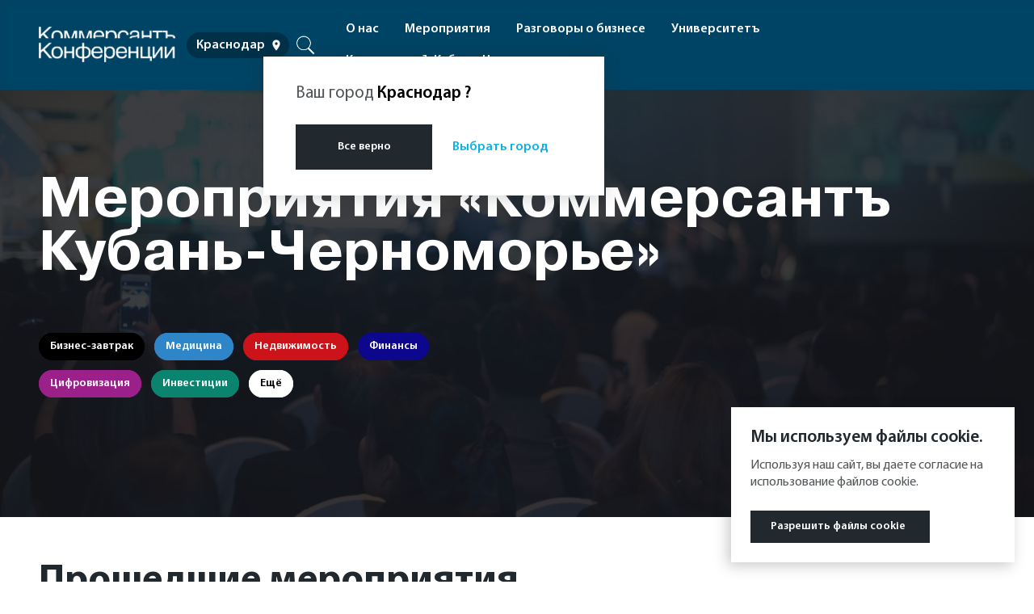

--- FILE ---
content_type: text/css
request_url: https://events.kommersant.ru/krd/wp-content/themes/kommersant/assets/css/style.min.css?v=1.1.5
body_size: 34685
content:
@charset "UTF-8";
/*! normalize.css v8.0.1 | MIT License | github.com/necolas/normalize.css */
@-webkit-keyframes swiper-preloader-spin{to{-webkit-transform:rotate(360deg);transform:rotate(360deg)}}@keyframes swiper-preloader-spin{to{-webkit-transform:rotate(360deg);transform:rotate(360deg)}}@-webkit-keyframes fpFadeInDown{0%{opacity:0;-webkit-transform:translate3d(0,-20px,0);transform:translate3d(0,-20px,0)}to{opacity:1;-webkit-transform:translate3d(0,0,0);transform:translate3d(0,0,0)}}@keyframes fpFadeInDown{0%{opacity:0;-webkit-transform:translate3d(0,-20px,0);transform:translate3d(0,-20px,0)}to{opacity:1;-webkit-transform:translate3d(0,0,0);transform:translate3d(0,0,0)}}@-webkit-keyframes pulse{0%,to{-webkit-transform:scale(.95);transform:scale(.95);opacity:.5}60%{-webkit-transform:scale(1);transform:scale(1);opacity:1}}@keyframes pulse{0%,to{-webkit-transform:scale(.95);transform:scale(.95);opacity:.5}60%{-webkit-transform:scale(1);transform:scale(1);opacity:1}}@-webkit-keyframes disableBreakpointAnimation{0%,to{visibility:hidden;opacity:0}}@keyframes disableBreakpointAnimation{0%,to{visibility:hidden;opacity:0}}@-webkit-keyframes loader{0%,to{background-color:rgba(13,178,228,.75);-webkit-box-shadow:14px 0 0 #0db2e4,-14px 0 0 rgba(13,178,228,.5);box-shadow:14px 0 0 #0db2e4,-14px 0 0 rgba(13,178,228,.5)}25%{background-color:rgba(13,178,228,.5);-webkit-box-shadow:14px 0 0 rgba(13,178,228,.75),-14px 0 0 rgba(13,178,228,.75);box-shadow:14px 0 0 rgba(13,178,228,.75),-14px 0 0 rgba(13,178,228,.75)}50%{background-color:rgba(13,178,228,.75);-webkit-box-shadow:14px 0 0 rgba(13,178,228,.5),-14px 0 0 #0db2e4;box-shadow:14px 0 0 rgba(13,178,228,.5),-14px 0 0 #0db2e4}75%{background-color:#0db2e4;-webkit-box-shadow:14px 0 0 rgba(13,178,228,.75),-14px 0 0 rgba(13,178,228,.75);box-shadow:14px 0 0 rgba(13,178,228,.75),-14px 0 0 rgba(13,178,228,.75)}}@keyframes loader{0%,to{background-color:rgba(13,178,228,.75);-webkit-box-shadow:14px 0 0 #0db2e4,-14px 0 0 rgba(13,178,228,.5);box-shadow:14px 0 0 #0db2e4,-14px 0 0 rgba(13,178,228,.5)}25%{background-color:rgba(13,178,228,.5);-webkit-box-shadow:14px 0 0 rgba(13,178,228,.75),-14px 0 0 rgba(13,178,228,.75);box-shadow:14px 0 0 rgba(13,178,228,.75),-14px 0 0 rgba(13,178,228,.75)}50%{background-color:rgba(13,178,228,.75);-webkit-box-shadow:14px 0 0 rgba(13,178,228,.5),-14px 0 0 #0db2e4;box-shadow:14px 0 0 rgba(13,178,228,.5),-14px 0 0 #0db2e4}75%{background-color:#0db2e4;-webkit-box-shadow:14px 0 0 rgba(13,178,228,.75),-14px 0 0 rgba(13,178,228,.75);box-shadow:14px 0 0 rgba(13,178,228,.75),-14px 0 0 rgba(13,178,228,.75)}}html{line-height:1.15;-webkit-text-size-adjust:100%}details,main{display:block}h1{font-size:2em;margin:.67em 0}hr{-webkit-box-sizing:content-box;box-sizing:content-box;height:0;overflow:visible}code,kbd,pre,samp{font-family:monospace,monospace;font-size:1em}a{background-color:transparent;color:#22292e;text-decoration:none}abbr[title]{border-bottom:none;-webkit-text-decoration:underline dotted;text-decoration:underline dotted}b,strong{font-weight:bolder}small{font-size:80%}sub,sup{font-size:75%;line-height:0;position:relative;vertical-align:baseline}sub{bottom:-.25em}sup{top:-.5em}img{border-style:none}button,input,optgroup,select,textarea{font-family:inherit;font-size:100%;line-height:1.15;margin:0}button,input{overflow:visible}button,select{text-transform:none}[type=button]::-moz-focus-inner,[type=reset]::-moz-focus-inner,[type=submit]::-moz-focus-inner,button::-moz-focus-inner{border-style:none;padding:0}[type=button]:-moz-focusring,[type=reset]:-moz-focusring,[type=submit]:-moz-focusring,button:-moz-focusring{outline:1px dotted ButtonText}fieldset{padding:.35em .75em .625em}legend{color:inherit;display:table;max-width:100%;white-space:normal}progress{vertical-align:baseline}textarea{overflow:auto;resize:none}[type=checkbox],[type=radio],legend{-webkit-box-sizing:border-box;box-sizing:border-box;padding:0}[type=number]::-webkit-inner-spin-button,[type=number]::-webkit-outer-spin-button{height:auto}[type=search]{-webkit-appearance:textfield;outline-offset:-2px}[type=search]::-webkit-search-decoration{-webkit-appearance:none}::-webkit-file-upload-button{-webkit-appearance:button;font:inherit}summary{display:list-item}[hidden],template{display:none}@font-face{font-family:"swiper-icons";src:url("data:application/font-woff;charset=utf-8;base64, [base64]//wADZ2x5ZgAAAywAAADMAAAD2MHtryVoZWFkAAABbAAAADAAAAA2E2+eoWhoZWEAAAGcAAAAHwAAACQC9gDzaG10eAAAAigAAAAZAAAArgJkABFsb2NhAAAC0AAAAFoAAABaFQAUGG1heHAAAAG8AAAAHwAAACAAcABAbmFtZQAAA/gAAAE5AAACXvFdBwlwb3N0AAAFNAAAAGIAAACE5s74hXjaY2BkYGAAYpf5Hu/j+W2+MnAzMYDAzaX6QjD6/4//Bxj5GA8AuRwMYGkAPywL13jaY2BkYGA88P8Agx4j+/8fQDYfA1AEBWgDAIB2BOoAeNpjYGRgYNBh4GdgYgABEMnIABJzYNADCQAACWgAsQB42mNgYfzCOIGBlYGB0YcxjYGBwR1Kf2WQZGhhYGBiYGVmgAFGBiQQkOaawtDAoMBQxXjg/wEGPcYDDA4wNUA2CCgwsAAAO4EL6gAAeNpj2M0gyAACqxgGNWBkZ2D4/wMA+xkDdgAAAHjaY2BgYGaAYBkGRgYQiAHyGMF8FgYHIM3DwMHABGQrMOgyWDLEM1T9/w8UBfEMgLzE////P/5//f/V/xv+r4eaAAeMbAxwIUYmIMHEgKYAYjUcsDAwsLKxc3BycfPw8jEQA/[base64]/uznmfPFBNODM2K7MTQ45YEAZqGP81AmGGcF3iPqOop0r1SPTaTbVkfUe4HXj97wYE+yNwWYxwWu4v1ugWHgo3S1XdZEVqWM7ET0cfnLGxWfkgR42o2PvWrDMBSFj/IHLaF0zKjRgdiVMwScNRAoWUoH78Y2icB/yIY09An6AH2Bdu/UB+yxopYshQiEvnvu0dURgDt8QeC8PDw7Fpji3fEA4z/PEJ6YOB5hKh4dj3EvXhxPqH/SKUY3rJ7srZ4FZnh1PMAtPhwP6fl2PMJMPDgeQ4rY8YT6Gzao0eAEA409DuggmTnFnOcSCiEiLMgxCiTI6Cq5DZUd3Qmp10vO0LaLTd2cjN4fOumlc7lUYbSQcZFkutRG7g6JKZKy0RmdLY680CDnEJ+UMkpFFe1RN7nxdVpXrC4aTtnaurOnYercZg2YVmLN/d/gczfEimrE/fs/bOuq29Zmn8tloORaXgZgGa78yO9/cnXm2BpaGvq25Dv9S4E9+5SIc9PqupJKhYFSSl47+Qcr1mYNAAAAeNptw0cKwkAAAMDZJA8Q7OUJvkLsPfZ6zFVERPy8qHh2YER+3i/BP83vIBLLySsoKimrqKqpa2hp6+jq6RsYGhmbmJqZSy0sraxtbO3sHRydnEMU4uR6yx7JJXveP7WrDycAAAAAAAH//wACeNpjYGRgYOABYhkgZgJCZgZNBkYGLQZtIJsFLMYAAAw3ALgAeNolizEKgDAQBCchRbC2sFER0YD6qVQiBCv/H9ezGI6Z5XBAw8CBK/m5iQQVauVbXLnOrMZv2oLdKFa8Pjuru2hJzGabmOSLzNMzvutpB3N42mNgZGBg4GKQYzBhYMxJLMlj4GBgAYow/P/PAJJhLM6sSoWKfWCAAwDAjgbRAAB42mNgYGBkAIIbCZo5IPrmUn0hGA0AO8EFTQAA") format("woff");font-weight:400;font-style:normal}:root{--swiper-theme-color: #007aff}.swiper-notification{display:none!important}.swiper-container{margin-left:auto;margin-right:auto;position:relative;overflow:hidden;list-style:none;padding:0;z-index:1}.swiper-container-vertical>.swiper-wrapper{-webkit-box-orient:vertical;-webkit-box-direction:normal;-ms-flex-direction:column;flex-direction:column}.swiper-slide,.swiper-wrapper{width:100%;height:100%;position:relative;-webkit-transition-property:-webkit-transform;transition-property:transform;transition-property:transform,-webkit-transform}.swiper-wrapper{z-index:1;display:-webkit-box;display:-ms-flexbox;display:flex;-webkit-box-sizing:content-box;box-sizing:content-box}.swiper-container-android .swiper-slide,.swiper-wrapper{-webkit-transform:translate3d(0,0,0);transform:translate3d(0,0,0)}.swiper-container-multirow>.swiper-wrapper{-ms-flex-wrap:wrap;flex-wrap:wrap}.swiper-container-multirow-column>.swiper-wrapper{-ms-flex-wrap:wrap;flex-wrap:wrap;-webkit-box-orient:vertical;-webkit-box-direction:normal;-ms-flex-direction:column;flex-direction:column}.swiper-container-free-mode>.swiper-wrapper{-webkit-transition-timing-function:ease-out;transition-timing-function:ease-out;margin:0 auto}.swiper-slide{-ms-flex-negative:0;flex-shrink:0}.swiper-slide-invisible-blank{visibility:hidden}.swiper-container-autoheight,.swiper-container-autoheight .swiper-slide{height:auto}.swiper-container-autoheight .swiper-wrapper{-webkit-box-align:start;-ms-flex-align:start;align-items:flex-start;-webkit-transition-property:height,-webkit-transform;transition-property:transform,height;transition-property:transform,height,-webkit-transform}.swiper-container-3d{-webkit-perspective:1200px;perspective:1200px}.swiper-container-3d .swiper-cube-shadow,.swiper-container-3d .swiper-slide,.swiper-container-3d .swiper-slide-shadow-bottom,.swiper-container-3d .swiper-slide-shadow-left,.swiper-container-3d .swiper-slide-shadow-right,.swiper-container-3d .swiper-slide-shadow-top,.swiper-container-3d .swiper-wrapper{-webkit-transform-style:preserve-3d;transform-style:preserve-3d}.swiper-container-3d .swiper-slide-shadow-bottom,.swiper-container-3d .swiper-slide-shadow-left,.swiper-container-3d .swiper-slide-shadow-right,.swiper-container-3d .swiper-slide-shadow-top{position:absolute;left:0;top:0;width:100%;height:100%;pointer-events:none;z-index:10}.swiper-container-3d .swiper-slide-shadow-left{background-image:-webkit-gradient(linear,right top,left top,from(rgba(0,0,0,.5)),to(transparent));background-image:linear-gradient(to left,rgba(0,0,0,.5),transparent)}.swiper-container-3d .swiper-slide-shadow-right{background-image:-webkit-gradient(linear,left top,right top,from(rgba(0,0,0,.5)),to(transparent));background-image:linear-gradient(to right,rgba(0,0,0,.5),transparent)}.swiper-container-3d .swiper-slide-shadow-top{background-image:-webkit-gradient(linear,left bottom,left top,from(rgba(0,0,0,.5)),to(transparent));background-image:linear-gradient(to top,rgba(0,0,0,.5),transparent)}.swiper-container-3d .swiper-slide-shadow-bottom{background-image:-webkit-gradient(linear,left top,left bottom,from(rgba(0,0,0,.5)),to(transparent));background-image:linear-gradient(to bottom,rgba(0,0,0,.5),transparent)}.swiper-container-css-mode>.swiper-wrapper{overflow:auto;scrollbar-width:none;-ms-overflow-style:none}.swiper-container-css-mode>.swiper-wrapper::-webkit-scrollbar{display:none}.swiper-container-css-mode>.swiper-wrapper>.swiper-slide{scroll-snap-align:start start}.swiper-container-horizontal.swiper-container-css-mode>.swiper-wrapper{-ms-scroll-snap-type:x mandatory;scroll-snap-type:x mandatory}.swiper-container-vertical.swiper-container-css-mode>.swiper-wrapper{-ms-scroll-snap-type:y mandatory;scroll-snap-type:y mandatory}:root{--swiper-navigation-size: 44px}.swiper-button-next,.swiper-button-prev{position:absolute;top:50%;width:calc(var(--swiper-navigation-size)/44*27);height:var(--swiper-navigation-size);margin-top:calc(-1*var(--swiper-navigation-size)/2);z-index:10;cursor:pointer;display:-webkit-box;display:-ms-flexbox;display:flex;-webkit-box-align:center;-ms-flex-align:center;align-items:center;-webkit-box-pack:center;-ms-flex-pack:center;justify-content:center;color:var(--swiper-navigation-color, var(--swiper-theme-color))}.swiper-button-next.swiper-button-disabled,.swiper-button-prev.swiper-button-disabled{opacity:.35;cursor:auto;pointer-events:none}.swiper-button-next:after,.swiper-button-prev:after{font-family:swiper-icons;font-size:var(--swiper-navigation-size);text-transform:none!important;letter-spacing:0;font-variant:initial}.swiper-button-prev,.swiper-container-rtl .swiper-button-next{left:10px;right:auto}.swiper-button-prev:after,.swiper-container-rtl .swiper-button-next:after{content:"prev"}.swiper-button-next,.swiper-container-rtl .swiper-button-prev{right:10px;left:auto}.swiper-button-next:after,.swiper-container-rtl .swiper-button-prev:after{content:"next"}.swiper-button-next.swiper-button-white,.swiper-button-prev.swiper-button-white{--swiper-navigation-color: #ffffff}.swiper-button-next.swiper-button-black,.swiper-button-prev.swiper-button-black{--swiper-navigation-color: #000000}.swiper-button-lock{display:none}.swiper-pagination{position:absolute;text-align:center;-webkit-transition:300ms opacity;transition:300ms opacity;-webkit-transform:translate3d(0,0,0);transform:translate3d(0,0,0);z-index:10}.swiper-pagination.swiper-pagination-hidden{opacity:0}.swiper-container-horizontal>.swiper-pagination-bullets,.swiper-pagination-custom,.swiper-pagination-fraction{bottom:10px;left:0;width:100%}.swiper-pagination-bullets-dynamic{overflow:hidden;font-size:0}.swiper-pagination-bullets-dynamic .swiper-pagination-bullet{-webkit-transform:scale(.33);transform:scale(.33);position:relative}.swiper-pagination-bullets-dynamic .swiper-pagination-bullet-active,.swiper-pagination-bullets-dynamic .swiper-pagination-bullet-active-main{-webkit-transform:scale(1);transform:scale(1)}.swiper-pagination-bullets-dynamic .swiper-pagination-bullet-active-prev{-webkit-transform:scale(.66);transform:scale(.66)}.swiper-pagination-bullets-dynamic .swiper-pagination-bullet-active-prev-prev{-webkit-transform:scale(.33);transform:scale(.33)}.swiper-pagination-bullets-dynamic .swiper-pagination-bullet-active-next{-webkit-transform:scale(.66);transform:scale(.66)}.swiper-pagination-bullets-dynamic .swiper-pagination-bullet-active-next-next{-webkit-transform:scale(.33);transform:scale(.33)}.swiper-pagination-bullet{width:8px;height:8px;display:inline-block;border-radius:100%;background:#000;opacity:.2}button.swiper-pagination-bullet{border:0;margin:0;padding:0;-webkit-box-shadow:none;box-shadow:none;-webkit-appearance:none;-moz-appearance:none;appearance:none}.swiper-pagination-clickable .swiper-pagination-bullet{cursor:pointer}.swiper-pagination-bullet-active{opacity:1;background:var(--swiper-pagination-color, var(--swiper-theme-color))}.swiper-container-vertical>.swiper-pagination-bullets{right:10px;top:50%;-webkit-transform:translate3d(0,-50%,0);transform:translate3d(0,-50%,0)}.swiper-container-vertical>.swiper-pagination-bullets .swiper-pagination-bullet{margin:6px 0;display:block}.swiper-container-vertical>.swiper-pagination-bullets.swiper-pagination-bullets-dynamic{top:50%;-webkit-transform:translateY(-50%);transform:translateY(-50%);width:8px}.swiper-container-vertical>.swiper-pagination-bullets.swiper-pagination-bullets-dynamic .swiper-pagination-bullet{display:inline-block;-webkit-transition:200ms top,200ms -webkit-transform;transition:200ms transform,200ms top;transition:200ms transform,200ms top,200ms -webkit-transform}.swiper-container-horizontal>.swiper-pagination-bullets .swiper-pagination-bullet{margin:0 4px}.swiper-container-horizontal>.swiper-pagination-bullets.swiper-pagination-bullets-dynamic{left:50%;-webkit-transform:translateX(-50%);transform:translateX(-50%);white-space:nowrap}.swiper-container-horizontal>.swiper-pagination-bullets.swiper-pagination-bullets-dynamic .swiper-pagination-bullet{-webkit-transition:200ms left,200ms -webkit-transform;transition:200ms transform,200ms left;transition:200ms transform,200ms left,200ms -webkit-transform}.swiper-container-horizontal.swiper-container-rtl>.swiper-pagination-bullets-dynamic .swiper-pagination-bullet{-webkit-transition:200ms right,200ms -webkit-transform;transition:200ms transform,200ms right;transition:200ms transform,200ms right,200ms -webkit-transform}.swiper-pagination-progressbar{background:rgba(0,0,0,.25);position:absolute}.swiper-pagination-progressbar .swiper-pagination-progressbar-fill{background:var(--swiper-pagination-color, var(--swiper-theme-color));position:absolute;left:0;top:0;width:100%;height:100%;-webkit-transform:scale(0);transform:scale(0);-webkit-transform-origin:left top;transform-origin:left top}.swiper-container-rtl .swiper-pagination-progressbar .swiper-pagination-progressbar-fill{-webkit-transform-origin:right top;transform-origin:right top}.swiper-container-horizontal>.swiper-pagination-progressbar,.swiper-container-vertical>.swiper-pagination-progressbar.swiper-pagination-progressbar-opposite{width:100%;height:4px;left:0;top:0}.swiper-container-horizontal>.swiper-pagination-progressbar.swiper-pagination-progressbar-opposite,.swiper-container-vertical>.swiper-pagination-progressbar{width:4px;height:100%;left:0;top:0}.swiper-pagination-white{--swiper-pagination-color: #ffffff}.swiper-pagination-black{--swiper-pagination-color: #000000}.swiper-pagination-lock{display:none}.swiper-scrollbar{border-radius:10px;position:relative;-ms-touch-action:none;background:rgba(0,0,0,.1)}.swiper-container-horizontal>.swiper-scrollbar{position:absolute;left:1%;bottom:3px;z-index:50;height:5px;width:98%}.swiper-container-vertical>.swiper-scrollbar{position:absolute;right:3px;top:1%;z-index:50;width:5px;height:98%}.swiper-scrollbar-drag{height:100%;width:100%;position:relative;background:rgba(0,0,0,.5);border-radius:10px;left:0;top:0}.swiper-scrollbar-cursor-drag{cursor:move}.swiper-scrollbar-lock{display:none}.swiper-zoom-container{width:100%;height:100%;display:-webkit-box;display:-ms-flexbox;display:flex;-webkit-box-pack:center;-ms-flex-pack:center;justify-content:center;-webkit-box-align:center;-ms-flex-align:center;align-items:center;text-align:center}.swiper-zoom-container>canvas,.swiper-zoom-container>img,.swiper-zoom-container>svg{max-width:100%;max-height:100%;-o-object-fit:contain;object-fit:contain}.swiper-slide-zoomed{cursor:move}.swiper-lazy-preloader{width:42px;height:42px;position:absolute;left:50%;top:50%;margin-left:-21px;margin-top:-21px;z-index:10;-webkit-transform-origin:50%;transform-origin:50%;-webkit-animation:swiper-preloader-spin 1s infinite linear;animation:swiper-preloader-spin 1s infinite linear;-webkit-box-sizing:border-box;box-sizing:border-box;border:4px solid var(--swiper-preloader-color, var(--swiper-theme-color));border-radius:50%;border-top-color:transparent}.swiper-lazy-preloader-white{--swiper-preloader-color: #fff}.swiper-lazy-preloader-black{--swiper-preloader-color: #000}.swiper-container .swiper-notification{position:absolute;left:0;top:0;pointer-events:none;opacity:0;z-index:-1000}.swiper-container-fade.swiper-container-free-mode .swiper-slide{-webkit-transition-timing-function:ease-out;transition-timing-function:ease-out}.swiper-container-fade .swiper-slide{pointer-events:none;-webkit-transition-property:opacity;transition-property:opacity}.swiper-container-fade .swiper-slide .swiper-slide{pointer-events:none}.swiper-container-fade .swiper-slide-active,.swiper-container-fade .swiper-slide-active .swiper-slide-active{pointer-events:auto}.swiper-container-cube,.swiper-container-flip{overflow:visible}.swiper-container-cube .swiper-slide{pointer-events:none;-webkit-backface-visibility:hidden;backface-visibility:hidden;z-index:1;visibility:hidden;-webkit-transform-origin:0 0;transform-origin:0 0;width:100%;height:100%}.swiper-container-cube .swiper-slide .swiper-slide{pointer-events:none}.swiper-container-cube.swiper-container-rtl .swiper-slide{-webkit-transform-origin:100% 0;transform-origin:100% 0}.swiper-container-cube .swiper-slide-active .swiper-slide-active{pointer-events:auto}.swiper-container-cube .swiper-slide-active,.swiper-container-cube .swiper-slide-next,.swiper-container-cube .swiper-slide-next+.swiper-slide,.swiper-container-cube .swiper-slide-prev{pointer-events:auto;visibility:visible}.swiper-container-cube .swiper-slide-shadow-bottom,.swiper-container-cube .swiper-slide-shadow-left,.swiper-container-cube .swiper-slide-shadow-right,.swiper-container-cube .swiper-slide-shadow-top{z-index:0;-webkit-backface-visibility:hidden;backface-visibility:hidden}.swiper-container-cube .swiper-cube-shadow{position:absolute;left:0;bottom:0;width:100%;height:100%;background:#000;opacity:.6;-webkit-filter:blur(50px);filter:blur(50px);z-index:0}.swiper-container-flip .swiper-slide{pointer-events:none;-webkit-backface-visibility:hidden;backface-visibility:hidden;z-index:1}.swiper-container-flip .swiper-slide .swiper-slide{pointer-events:none}.swiper-container-flip .swiper-slide-active,.swiper-container-flip .swiper-slide-active .swiper-slide-active{pointer-events:auto}.swiper-container-flip .swiper-slide-shadow-bottom,.swiper-container-flip .swiper-slide-shadow-left,.swiper-container-flip .swiper-slide-shadow-right,.swiper-container-flip .swiper-slide-shadow-top{z-index:0;-webkit-backface-visibility:hidden;backface-visibility:hidden}.flatpickr-calendar{background:0 0;opacity:0;display:none;text-align:center;visibility:hidden;-webkit-animation:none;animation:none;direction:ltr;font-size:14px;line-height:24px;position:absolute;-webkit-box-sizing:border-box;box-sizing:border-box;-ms-touch-action:manipulation;touch-action:manipulation;background:#fff}.flatpickr-calendar.inline,.flatpickr-calendar.open{opacity:1;max-height:640px;visibility:visible}.flatpickr-calendar.open{display:inline-block}.flatpickr-calendar.animate.open{-webkit-animation:fpFadeInDown 300ms cubic-bezier(.23,1,.32,1);animation:fpFadeInDown 300ms cubic-bezier(.23,1,.32,1)}.flatpickr-calendar.inline{display:block;position:relative;top:2px}.flatpickr-calendar.static{position:absolute;top:calc(100% + 2px)}.flatpickr-calendar.static.open{z-index:999;display:block}.flatpickr-calendar.multiMonth .flatpickr-days .dayContainer:nth-child(n+1) .flatpickr-day.inRange:nth-child(7n+7){-webkit-box-shadow:none!important;box-shadow:none!important}.flatpickr-calendar.multiMonth .flatpickr-days .dayContainer:nth-child(n+2) .flatpickr-day.inRange:nth-child(7n+1){-webkit-box-shadow:-2px 0 0 #e6e6e6,5px 0 0 #e6e6e6;box-shadow:-2px 0 0 #e6e6e6,5px 0 0 #e6e6e6}.flatpickr-calendar .hasTime .dayContainer,.flatpickr-calendar .hasWeeks .dayContainer{border-bottom:0;border-bottom-right-radius:0;border-bottom-left-radius:0}.flatpickr-calendar .hasWeeks .dayContainer{border-left:0}.flatpickr-calendar.hasTime .flatpickr-time{height:40px;border-top:1px solid #e6e6e6}.flatpickr-calendar.noCalendar.hasTime .flatpickr-time{height:auto}.flatpickr-calendar:after,.flatpickr-calendar:before{position:absolute;display:block;pointer-events:none;border:solid transparent;content:"";height:0;width:0;left:22px}.flatpickr-calendar.arrowRight:after,.flatpickr-calendar.arrowRight:before,.flatpickr-calendar.rightMost:after,.flatpickr-calendar.rightMost:before{left:auto;right:22px}.flatpickr-calendar.arrowCenter:after,.flatpickr-calendar.arrowCenter:before{left:50%;right:50%}.flatpickr-calendar:before{border-width:5px;margin:0 -5px}.flatpickr-calendar:after{border-width:4px;margin:0 -4px}.flatpickr-calendar.arrowTop:after,.flatpickr-calendar.arrowTop:before{bottom:100%}.flatpickr-calendar.arrowTop:before{border-bottom-color:#e6e6e6}.flatpickr-calendar.arrowTop:after{border-bottom-color:#fff}.flatpickr-calendar.arrowBottom:after,.flatpickr-calendar.arrowBottom:before{top:100%}.flatpickr-calendar.arrowBottom:before{border-top-color:#e6e6e6}.flatpickr-calendar.arrowBottom:after{border-top-color:#fff}.flatpickr-calendar:focus,.flatpickr-current-month input.cur-year:focus{outline:0}.flatpickr-wrapper{position:relative;display:inline-block}.flatpickr-months .flatpickr-month{background:0 0;color:rgba(0,0,0,.9);fill:rgba(0,0,0,.9);height:34px;line-height:1;text-align:center;position:relative;-webkit-user-select:none;-moz-user-select:none;-ms-user-select:none;user-select:none;overflow:hidden}.flatpickr-months .flatpickr-next-month,.flatpickr-months .flatpickr-prev-month{text-decoration:none;cursor:pointer;top:0;height:34px;padding:10px;z-index:3;color:rgba(0,0,0,.9);fill:rgba(0,0,0,.9)}.flatpickr-months .flatpickr-next-month.flatpickr-disabled,.flatpickr-months .flatpickr-prev-month.flatpickr-disabled{display:none}.flatpickr-months .flatpickr-next-month i,.flatpickr-months .flatpickr-prev-month i,.numInputWrapper{position:relative}.flatpickr-months .flatpickr-next-month.flatpickr-prev-month,.flatpickr-months .flatpickr-prev-month.flatpickr-prev-month{left:0}.flatpickr-months .flatpickr-next-month.flatpickr-next-month,.flatpickr-months .flatpickr-prev-month.flatpickr-next-month{right:0}.flatpickr-months .flatpickr-next-month:hover,.flatpickr-months .flatpickr-prev-month:hover{color:#959ea9}.flatpickr-months .flatpickr-next-month:hover svg,.flatpickr-months .flatpickr-prev-month:hover svg{fill:#f64747}.flatpickr-months .flatpickr-next-month svg,.flatpickr-months .flatpickr-prev-month svg{width:14px;height:14px}.flatpickr-months .flatpickr-next-month svg path,.flatpickr-months .flatpickr-prev-month svg path{-webkit-transition:fill .1s;transition:fill .1s;fill:inherit}.numInputWrapper{height:auto}.numInputWrapper input,.numInputWrapper span{display:inline-block}.numInputWrapper input{width:100%}.numInputWrapper input::-ms-clear{display:none}.numInputWrapper input::-webkit-inner-spin-button,.numInputWrapper input::-webkit-outer-spin-button{margin:0;-webkit-appearance:none}.numInputWrapper span{position:absolute;right:0;width:14px;padding:0 4px 0 2px;height:50%;line-height:50%;opacity:0;cursor:pointer;border:1px solid rgba(57,57,57,.15);-webkit-box-sizing:border-box;box-sizing:border-box}.numInputWrapper span:hover{background:rgba(0,0,0,.1)}.numInputWrapper span:active{background:rgba(0,0,0,.2)}.numInputWrapper span:after{display:block;content:"";position:absolute}.numInputWrapper span.arrowUp{top:0;border-bottom:0}.numInputWrapper span.arrowUp:after{border-left:4px solid transparent;border-right:4px solid transparent;border-bottom:4px solid rgba(57,57,57,.6);top:26%}.numInputWrapper span.arrowDown{top:50%}.numInputWrapper span.arrowDown:after{border-left:4px solid transparent;border-right:4px solid transparent;border-top:4px solid rgba(57,57,57,.6);top:40%}.numInputWrapper span svg{width:inherit;height:auto}.numInputWrapper span svg path{fill:rgba(0,0,0,.5)}.flatpickr-current-month span.cur-month:hover,.numInputWrapper:hover{background:rgba(0,0,0,.05)}.numInputWrapper:hover span{opacity:1}.flatpickr-current-month{font-size:135%;font-weight:300;color:inherit;left:12.5%;padding:7.48px 0 0;line-height:1;height:34px;display:inline-block;text-align:center;-webkit-transform:translate3d(0,0,0);transform:translate3d(0,0,0)}.flatpickr-current-month span.cur-month{font-family:inherit;font-weight:700;color:inherit;display:inline-block;margin-left:.5ch;padding:0}.flatpickr-current-month .numInputWrapper{width:7ch\0;display:inline-block}.flatpickr-current-month .numInputWrapper span.arrowUp:after{border-bottom-color:rgba(0,0,0,.9)}.flatpickr-current-month .numInputWrapper span.arrowDown:after{border-top-color:rgba(0,0,0,.9)}.flatpickr-current-month .flatpickr-monthDropdown-months,.flatpickr-current-month input.cur-year{background:0 0;border:0;border-radius:0;box-sizing:border-box;font-family:inherit;height:auto;vertical-align:initial;-webkit-box-sizing:border-box}.flatpickr-current-month input.cur-year{display:inline-block;cursor:text;margin:0;-webkit-appearance:textfield;-moz-appearance:textfield;appearance:textfield}.flatpickr-current-month input.cur-year[disabled],.flatpickr-current-month input.cur-year[disabled]:hover{font-size:100%;color:rgba(0,0,0,.5);background:0 0;pointer-events:none}.flatpickr-current-month .flatpickr-monthDropdown-months{appearance:menulist;cursor:pointer;margin:-1px 0 0;outline:0;padding:0 0 0 .5ch;position:relative;-webkit-appearance:menulist;-moz-appearance:menulist;width:auto}.flatpickr-current-month .flatpickr-monthDropdown-months:active,.flatpickr-current-month .flatpickr-monthDropdown-months:focus{outline:0}.flatpickr-current-month .flatpickr-monthDropdown-months:hover{background:rgba(0,0,0,.05)}.flatpickr-current-month .flatpickr-monthDropdown-months .flatpickr-monthDropdown-month{background-color:transparent;outline:0;padding:0}.flatpickr-weekdays{background:0 0;text-align:center;overflow:hidden;width:100%;display:-webkit-box;display:-ms-flexbox;display:flex;-webkit-box-align:center;-ms-flex-align:center;align-items:center;height:28px}.flatpickr-weekdays .flatpickr-weekdaycontainer{display:-webkit-box;display:-ms-flexbox;display:flex;-webkit-box-flex:1;-ms-flex:1;flex:1}span.flatpickr-weekday{cursor:default;background:0 0;color:rgba(0,0,0,.54);margin:0;text-align:center;display:block;-webkit-box-flex:1;-ms-flex:1;flex:1}.flatpickr-weeks{padding:1px 0 0}.flatpickr-days{position:relative;overflow:hidden;display:-webkit-box;display:-ms-flexbox;display:flex;-webkit-box-align:start;-ms-flex-align:start;align-items:flex-start}.flatpickr-days:focus{outline:0}.dayContainer,.flatpickr-day{-webkit-box-sizing:border-box;box-sizing:border-box;display:inline-block}.dayContainer{padding:0;outline:0;display:-ms-flexbox;display:-webkit-box;display:flex;flex-wrap:wrap;-ms-flex-wrap:wrap;-webkit-transform:translate3d(0,0,0);transform:translate3d(0,0,0);opacity:1;text-align:left}.dayContainer+.dayContainer{-webkit-box-shadow:-1px 0 0 #e6e6e6;box-shadow:-1px 0 0 #e6e6e6}.flatpickr-day{background:0 0;border:1px solid transparent;border-radius:150px;cursor:pointer;-ms-flex-preferred-size:14.2857143%;flex-basis:14.2857143%;margin:0;position:relative;text-align:center}.flatpickr-day.inRange,.flatpickr-day.nextMonthDay.inRange,.flatpickr-day.nextMonthDay.today.inRange,.flatpickr-day.nextMonthDay:focus,.flatpickr-day.nextMonthDay:hover,.flatpickr-day.prevMonthDay.inRange,.flatpickr-day.prevMonthDay.today.inRange,.flatpickr-day.prevMonthDay:focus,.flatpickr-day.prevMonthDay:hover,.flatpickr-day.today.inRange,.flatpickr-day:focus,.flatpickr-day:hover{cursor:pointer;outline:0;background:#e6e6e6;border-color:#e6e6e6}.flatpickr-day.today{border-color:#959ea9}.flatpickr-day.today:focus,.flatpickr-day.today:hover{border-color:#959ea9;background:#959ea9;color:#fff}.flatpickr-day.endRange,.flatpickr-day.endRange.inRange,.flatpickr-day.endRange.nextMonthDay,.flatpickr-day.endRange.prevMonthDay,.flatpickr-day.endRange:focus,.flatpickr-day.endRange:hover,.flatpickr-day.selected,.flatpickr-day.selected.inRange,.flatpickr-day.selected.nextMonthDay,.flatpickr-day.selected.prevMonthDay,.flatpickr-day.selected:focus,.flatpickr-day.selected:hover,.flatpickr-day.startRange,.flatpickr-day.startRange.inRange,.flatpickr-day.startRange.nextMonthDay,.flatpickr-day.startRange.prevMonthDay,.flatpickr-day.startRange:focus,.flatpickr-day.startRange:hover{background:#569ff7;-webkit-box-shadow:none;box-shadow:none;color:#fff;border-color:#569ff7}.flatpickr-day.endRange.startRange,.flatpickr-day.selected.startRange,.flatpickr-day.startRange.startRange{border-radius:50px 0 0 50px}.flatpickr-day.endRange.endRange,.flatpickr-day.selected.endRange,.flatpickr-day.startRange.endRange{border-radius:0 50px 50px 0}.flatpickr-day.endRange.startRange+.endRange:not(:nth-child(7n+1)),.flatpickr-day.selected.startRange+.endRange:not(:nth-child(7n+1)),.flatpickr-day.startRange.startRange+.endRange:not(:nth-child(7n+1)){-webkit-box-shadow:-10px 0 0 #569ff7;box-shadow:-10px 0 0 #569ff7}.flatpickr-day.endRange.startRange.endRange,.flatpickr-day.selected.startRange.endRange,.flatpickr-day.startRange.startRange.endRange{border-radius:50px}.flatpickr-day.flatpickr-disabled,.flatpickr-day.flatpickr-disabled:hover{background:0 0;border-color:transparent}.flatpickr-day.nextMonthDay,.flatpickr-day.notAllowed,.flatpickr-day.notAllowed.nextMonthDay,.flatpickr-day.notAllowed.prevMonthDay,.flatpickr-day.prevMonthDay{color:rgba(57,57,57,.3);background:0 0;border-color:transparent;cursor:default}.flatpickr-day.flatpickr-disabled,.flatpickr-day.flatpickr-disabled:hover{cursor:not-allowed;color:rgba(57,57,57,.1)}.flatpickr-day.week.selected{border-radius:0;-webkit-box-shadow:-5px 0 0 #569ff7,5px 0 0 #569ff7;box-shadow:-5px 0 0 #569ff7,5px 0 0 #569ff7}.flatpickr-day.hidden{visibility:hidden}.flatpickr-weekwrapper{float:left}.flatpickr-weekwrapper .flatpickr-weeks{padding:0 12px;-webkit-box-shadow:1px 0 0 #e6e6e6;box-shadow:1px 0 0 #e6e6e6}.flatpickr-weekwrapper .flatpickr-weekday{float:none;width:100%;line-height:28px}.flatpickr-weekwrapper span.flatpickr-day,.flatpickr-weekwrapper span.flatpickr-day:hover{display:block;width:100%;max-width:none;color:rgba(57,57,57,.3);background:0 0;cursor:default;border:0}.flatpickr-innerContainer,.flatpickr-rContainer{-webkit-box-sizing:border-box;box-sizing:border-box}.flatpickr-innerContainer{display:-webkit-box;display:-ms-flexbox;display:flex;overflow:hidden;display:block}.flatpickr-rContainer{display:inline-block;padding:0}.flatpickr-time,.flatpickr-time input{text-align:center;-webkit-box-sizing:border-box;box-sizing:border-box}.flatpickr-time{outline:0;display:block;max-height:40px;overflow:hidden;display:-webkit-box;display:-ms-flexbox;display:flex;height:0;line-height:40px}.flatpickr-time:after{content:"";display:table;clear:both}.flatpickr-time .numInputWrapper{-webkit-box-flex:1;-ms-flex:1;flex:1;width:40%;height:40px;float:left}.flatpickr-time .numInputWrapper span.arrowUp:after{border-bottom-color:#393939}.flatpickr-time .numInputWrapper span.arrowDown:after{border-top-color:#393939}.flatpickr-time.hasSeconds .numInputWrapper{width:26%}.flatpickr-time.time24hr .numInputWrapper{width:49%}.flatpickr-time input{background:0 0;-webkit-box-shadow:none;box-shadow:none;border:0;border-radius:0;margin:0;padding:0;height:inherit;line-height:inherit;color:#393939;font-size:14px;position:relative;-webkit-appearance:textfield;-moz-appearance:textfield;appearance:textfield}.flatpickr-time input.flatpickr-hour{font-weight:700}.flatpickr-time input.flatpickr-minute,.flatpickr-time input.flatpickr-second{font-weight:400}.flatpickr-time input:focus{outline:0;border:0}.flatpickr-time .flatpickr-am-pm,.flatpickr-time .flatpickr-time-separator{height:inherit;float:left;line-height:inherit;color:#393939;font-weight:700;width:2%;-webkit-user-select:none;-moz-user-select:none;-ms-user-select:none;user-select:none;-webkit-align-self:center;-ms-flex-item-align:center;-ms-grid-row-align:center;align-self:center}.flatpickr-time .flatpickr-am-pm{outline:0;width:18%;cursor:pointer;text-align:center;font-weight:400}.flatpickr-time .flatpickr-am-pm:focus,.flatpickr-time .flatpickr-am-pm:hover,.flatpickr-time input:focus,.flatpickr-time input:hover{background:#eee}.flatpickr-input[readonly]{cursor:pointer}@font-face{font-family:"MyriadPro";src:url(../fonts/MyriadPro-Regular.woff2) format("woff2"),url(../fonts/MyriadPro-Regular.woff) format("woff");font-weight:400;font-style:normal;font-display:swap}@font-face{font-family:"MyriadPro";src:url(../fonts/MyriadPro-Semibold.woff2) format("woff2"),url(../fonts/MyriadPro-Semibold.woff) format("woff");font-weight:600;font-style:normal;font-display:swap}@font-face{font-family:"MyriadPro";src:url(../fonts/MyriadPro-Bold.woff2) format("woff2"),url(../fonts/MyriadPro-Bold.woff) format("woff");font-weight:700;font-style:normal;font-display:swap}@font-face{font-family:"MyriadPro";src:url(../fonts/MyriadPro-Black.woff2) format("woff2"),url(../fonts/MyriadPro-Black.woff) format("woff");font-weight:900;font-style:normal;font-display:swap}*,::after,::before,html{-webkit-box-sizing:border-box;box-sizing:border-box}body,html{margin:0;padding:0}body{width:100%;min-width:320px;height:100%;font-style:normal;font-weight:400;font-size:16px;line-height:24px;font-family:"MyriadPro","Arial",sans-serif;color:#22292e;background-color:#fff;-webkit-font-smoothing:antialiased;-moz-osx-font-smoothing:grayscale;text-rendering:optimizeLegibility}img,video{display:block;max-width:100%;height:auto}input:-webkit-autofill{-webkit-box-shadow:inset 0 0 0 1000px #fff;box-shadow:inset 0 0 0 1000px #fff;-webkit-text-fill-color:#000}input,select,textarea{border-radius:0}input::-webkit-input-placeholder,textarea::-webkit-input-placeholder{opacity:1}input::-moz-placeholder,textarea::-moz-placeholder{opacity:1}input:-ms-input-placeholder,input::-ms-input-placeholder,textarea:-ms-input-placeholder,textarea::-ms-input-placeholder{opacity:1}input::placeholder,textarea::placeholder{opacity:1}input:invalid,textarea:invalid{-webkit-box-shadow:none;box-shadow:none}input::-ms-clear,input::-ms-reveal{display:none}input[type=search]::-webkit-search-cancel-button,input[type=search]::-webkit-search-decoration,input[type=search]::-webkit-search-results-button,input[type=search]::-webkit-search-results-decoration{-webkit-appearance:none;appearance:none}input::-webkit-inner-spin-button,input::-webkit-outer-spin-button{margin:0;-webkit-appearance:none;appearance:none}input[type=number]{-webkit-appearance:textfield;-moz-appearance:textfield;appearance:textfield}input:matches([type=email],[type=number],[type=password],[type=search],[type=tel],[type=text],[type=url]),select,textarea{-webkit-appearance:none;-moz-appearance:none;appearance:none}[type=button],[type=reset],[type=submit],button{-webkit-appearance:none;-moz-appearance:none;appearance:none}.wrapper{position:relative;display:-webkit-box;display:-ms-flexbox;display:flex;-webkit-box-orient:vertical;-webkit-box-direction:normal;-ms-flex-direction:column;flex-direction:column;min-height:100vh;min-height:calc(100*var(--vh, 1vh));overflow:hidden;margin:88px 0 0}.wrapper--no-scrollbar{height:100vh;height:calc(100*var(--vh, 1vh));-ms-overflow-style:none;scrollbar-width:none}.modal::-webkit-scrollbar,.wrapper--no-scrollbar::-webkit-scrollbar{display:none}.wrapper .footer,.wrapper .header{-ms-flex-negative:0;flex-shrink:0}.wrapper main{-webkit-box-flex:1;-ms-flex-positive:1;flex-grow:1}.overlay{position:fixed;width:100%;height:100%;top:0;left:0;right:0;bottom:0;background-color:rgba(0,0,0,.1);z-index:7;cursor:pointer;visibility:hidden;opacity:0;-webkit-transition:.3s ease;transition:.3s ease}.overlay--active{visibility:visible;opacity:1}.scroll-lock{position:fixed;overflow-y:auto}.custom-select select,.visually-hidden{position:absolute;width:1px;height:1px;margin:-1px;clip:rect(0 0 0 0)}.no-transition{-webkit-transition:none!important;transition:none!important}.rouble{font-family:"Rouble","Arial",sans-serif;text-transform:lowercase!important;font-weight:400!important}.content-empty{width:100%;margin:50px 0;font-weight:600;font-size:24px;text-align:center;color:#525658}.content-loader{position:absolute;top:30%;left:50%;z-index:2;width:7px;height:7px;background-color:rgba(13,178,228,.75);border-radius:50%;-webkit-box-shadow:-14px 0 0 #0db2e4,14px 0 0 rgba(13,178,228,.5);box-shadow:-14px 0 0 #0db2e4,14px 0 0 rgba(13,178,228,.5);-webkit-transform:translate(-50%,-50%);transform:translate(-50%,-50%);-webkit-animation:loader 1.5s linear infinite;animation:loader 1.5s linear infinite}.container{width:100%;max-width:1440px;margin:0 auto;padding-left:64px;padding-right:64px}.container--narrow{max-width:992px}.header{position:fixed;top:0;left:0;right:0;z-index:6;width:100%;display:-webkit-box;display:-ms-flexbox;display:flex;-webkit-box-align:center;-ms-flex-align:center;align-items:center;padding:28px 0;background-color:#22292e;-webkit-box-shadow:inset 0 0 1px #343f46;box-shadow:inset 0 0 1px #343f46}.header__logo{margin:5px 14px -4px 0;outline:0;color:#77c4f4;-webkit-transition:color .3s ease;transition:color .3s ease}.btn--reset svg,.header__logo svg{fill:transparent}.header__city,.header__wrapper{display:-webkit-box;display:-ms-flexbox;display:flex;-webkit-box-pack:justify;-ms-flex-pack:justify;justify-content:space-between;-webkit-box-align:center;-ms-flex-align:center;align-items:center}.header__wrapper{position:relative}.header__city{margin-right:auto;padding:8px 8px 8px 12px;background-color:rgba(20,20,20,.78);border-radius:50px;outline:0;color:#fff;line-height:16px;font-weight:600;-webkit-user-select:none;-moz-user-select:none;-ms-user-select:none;user-select:none;-webkit-transition:background-color .3s ease,opacity .3s ease,color .3s ease;transition:background-color .3s ease,opacity .3s ease,color .3s ease}.header__city span{margin:0 6px 0 0}.header__city:focus,.header__city:hover{opacity:.7}.main-nav__toggle{display:none}.main-nav__list{display:-webkit-box;display:-ms-flexbox;display:flex;-ms-flex-wrap:wrap;flex-wrap:wrap;margin:-15px -32px 0 50px;padding:0;list-style:none}.main-nav__item{margin:15px 32px 0 0}.main-nav__link{line-height:21px;font-weight:600;color:#fff;-webkit-user-select:none;-moz-user-select:none;-ms-user-select:none;user-select:none;-webkit-transition:opacity .3s ease;transition:opacity .3s ease;outline:0}.main-nav__link--active{color:#0db2e4;pointer-events:none}.footer{color:#fff}.footer__top{padding:94px 0;background-color:#22292e}.footer__top .container{display:-webkit-box;display:-ms-flexbox;display:flex;-webkit-box-pack:justify;-ms-flex-pack:justify;justify-content:space-between}.footer__subscribe{width:21.41%}.footer__subscribe__link{font-weight:700}.footer__subscribe-text{margin:0 0 34px;font-size:32px;line-height:35px;font-weight:700}.footer__wrapper{width:65.8%}.footer__menu-wrapper{margin:0 0 0 -32px}.footer__menu{display:-webkit-box;display:-ms-flexbox;display:flex;-ms-flex-wrap:wrap;flex-wrap:wrap;width:100%;margin:-12px 0 75px;padding:0;list-style:none;font-size:16px}.footer__menu-item{width:calc(33.3333333333% - 32px);margin:12px 0 0 32px}.footer__menu-link{color:#fff;line-height:21px;-webkit-user-select:none;-moz-user-select:none;-ms-user-select:none;user-select:none;-webkit-transition:.3s ease;transition:.3s ease;outline:0}.footer__contact a:focus,.footer__contact a:hover,.footer__menu-link:focus,.footer__menu-link:hover,.footer__socials-link:focus,.footer__socials-link:hover{opacity:.7}.footer__contacts,.footer__contacts-wrapper{display:-webkit-box;display:-ms-flexbox;display:flex}.footer__contacts-wrapper{-ms-flex-wrap:wrap;flex-wrap:wrap;-webkit-box-align:center;-ms-flex-align:center;align-items:center;margin:0 0 0 -32px}.footer__contacts{-webkit-box-orient:vertical;-webkit-box-direction:normal;-ms-flex-direction:column;flex-direction:column;width:calc(66.6666666667% - 32px);margin:-12px 0 0 32px;font-size:16px}.footer__contact{margin:12px 0 0}.footer__contact a,.footer__socials{-webkit-box-align:center;-ms-flex-align:center;align-items:center}.footer__contact a{display:-webkit-inline-box;display:-ms-inline-flexbox;display:inline-flex;vertical-align:middle;color:#fff;outline:0;-webkit-user-select:none;-moz-user-select:none;-ms-user-select:none;user-select:none;-webkit-transition:.3s ease;transition:.3s ease}.footer__contact a svg{-ms-flex-negative:0;flex-shrink:0;width:22px;height:22px;margin-right:12px}.footer__socials{display:-webkit-box;display:-ms-flexbox;display:flex;-ms-flex-wrap:wrap;flex-wrap:wrap;width:calc(33.3333333333% - 32px);margin:0 0 0 32px;padding:0;list-style:none}.footer__socials-item{margin:0 24px 0 0}.footer__socials-link{-webkit-transition:.3s ease;transition:.3s ease;display:-webkit-box;display:-ms-flexbox;display:flex;-webkit-box-align:center;-ms-flex-align:center;align-items:center;outline:0}.footer__bottom{padding:16px 0;background-color:#141414;color:#b9b9b9}.footer__bottom .container{-webkit-box-pack:center;-ms-flex-pack:center;justify-content:center}.footer__bottom p{margin:0;text-align:center}.footer__bottom .container,.modal,.modal__wrapper{display:-webkit-box;display:-ms-flexbox;display:flex}.modal{top:0;right:0;bottom:0;left:0;z-index:-1000;-webkit-box-orient:vertical;-webkit-box-direction:normal;-ms-flex-direction:column;flex-direction:column;overflow-y:auto;-webkit-overflow-scrolling:touch;background-color:rgba(0,0,0,.6);-webkit-transform:scale(1.2);transform:scale(1.2);visibility:hidden;opacity:0;-webkit-transition:z-index 0s .6s,opacity .6s cubic-bezier(.55,0,.1,1),visibility .6s cubic-bezier(.55,0,.1,1),-webkit-transform .6s cubic-bezier(.55,0,.1,1);transition:z-index 0s .6s,opacity .6s cubic-bezier(.55,0,.1,1),transform .6s cubic-bezier(.55,0,.1,1),visibility .6s cubic-bezier(.55,0,.1,1);transition:z-index 0s .6s,opacity .6s cubic-bezier(.55,0,.1,1),transform .6s cubic-bezier(.55,0,.1,1),visibility .6s cubic-bezier(.55,0,.1,1),-webkit-transform .6s cubic-bezier(.55,0,.1,1);pointer-events:none;-ms-overflow-style:none;scrollbar-width:none;position:fixed}.modal__wrapper{position:relative;-ms-flex-negative:0;flex-shrink:0;-webkit-box-pack:center;-ms-flex-pack:center;justify-content:center;-webkit-box-align:center;-ms-flex-align:center;align-items:center;width:100%;min-height:100%;padding:60px 40px}.modal__overlay{position:absolute;top:0;left:0;width:100%;height:100%;cursor:pointer}.modal__content{position:relative;width:600px;padding:40px;background-color:#fff}.modal__close-btn{position:absolute;top:15px;right:15px;padding:0;background:0 0;border:0;cursor:pointer}.modal--responsive .modal__content{width:100%}.modal--fit-content .modal__content{width:auto}.modal--no-scale{-webkit-transform:none;transform:none}.modal--preload{display:none}.modal--active{z-index:1000;-webkit-transform:scale(1);transform:scale(1);visibility:visible;opacity:1;-webkit-transition:opacity .6s cubic-bezier(.55,0,.1,1),visibility .6s cubic-bezier(.55,0,.1,1),-webkit-transform .6s cubic-bezier(.55,0,.1,1);transition:opacity .6s cubic-bezier(.55,0,.1,1),transform .6s cubic-bezier(.55,0,.1,1),visibility .6s cubic-bezier(.55,0,.1,1);transition:opacity .6s cubic-bezier(.55,0,.1,1),transform .6s cubic-bezier(.55,0,.1,1),visibility .6s cubic-bezier(.55,0,.1,1),-webkit-transform .6s cubic-bezier(.55,0,.1,1);pointer-events:auto}.modal--city-select .modal__content{padding:40px 21px;max-width:900px}.modal--city-select .modal__heading{margin:0 0 24px 11px;font-size:32px;line-height:35px;font-weight:700}.modal--city-select .modal__cities{margin:0;padding:0;list-style:none;-webkit-column-count:3;-moz-column-count:3;column-count:3;-webkit-column-gap:80px;-moz-column-gap:80px;column-gap:80px}.modal--city-select .modal__city{margin-bottom:10px;width:100%;min-width:155px;-webkit-column-span:all;-moz-column-span:all;column-span:all;display:inline-block}.modal--city-select .modal__close-btn{right:16px;top:16px;width:32px;height:32px;border:2px solid #d1d5d8;border-radius:50%;display:-webkit-box;display:-ms-flexbox;display:flex;-webkit-box-pack:center;-ms-flex-pack:center;justify-content:center;-webkit-box-align:center;-ms-flex-align:center;align-items:center;-webkit-transition:border-color .3s ease;transition:border-color .3s ease}.modal--city-select .modal__close-btn svg{width:11px;height:11px}[data-tab=parent].no-transition [data-tab=content],[data-tab=parent].no-transition [data-tab=element]{-webkit-transition:none;transition:none}[data-tab=content]{position:relative;-webkit-transition:height .3s;transition:height .3s}[data-tab=element]{position:absolute;opacity:0;-webkit-transition:opacity .3s ease-in;transition:opacity .3s ease-in}[data-tab=element].is-active{z-index:1;opacity:1}[data-accordion=element].is-open>[data-accordion=content]{max-height:100%}[data-accordion=parent].no-transition [data-accordion=content]{-webkit-transition:none;transition:none}[data-accordion=content]{max-height:0;-webkit-transition:max-height .3s;transition:max-height .3s;overflow:hidden}.btn{position:relative;display:-webkit-box;display:-ms-flexbox;display:flex;-ms-flex-negative:0;flex-shrink:0;-webkit-box-pack:center;-ms-flex-pack:center;justify-content:center;-webkit-box-align:center;-ms-flex-align:center;align-items:center;width:auto;max-width:100%;margin:0;padding:0;text-align:center;color:inherit;text-decoration:none;background-color:transparent;border:0;border-radius:0;outline:0;cursor:pointer;-webkit-transition:color .3s ease,background-color .3s ease,border-color .3s ease;transition:color .3s ease,background-color .3s ease,border-color .3s ease;-webkit-user-select:none;-moz-user-select:none;-ms-user-select:none;user-select:none;-webkit-appearance:none;-moz-appearance:none;appearance:none}.btn--white{padding:20px;max-width:190px;background-color:#fff;color:#22292e;line-height:16px}.btn--white--disabled{background-color:#d1d5d8;color:#e7e9eb}.btn--black{padding:20px;max-width:190px;background-color:#22292e;color:#fff;line-height:16px;font-weight:600}.btn--black--disabled{background-color:#909396}.btn--black[disabled]{pointer-events:none;background-color:#22292e;opacity:.5}.btn--border,.btn--reset{border:2px solid #d1d5d8;line-height:1;font-weight:600}.btn--reset{max-width:180px;-webkit-box-pack:justify;-ms-flex-pack:justify;justify-content:space-between;border-radius:50px;padding:10px 13px 10px 16px}.btn--reset span{display:block;white-space:nowrap;margin:0 0 0 6px}.btn--border{padding:18px;font-size:16px}.btn--border:disabled{background-color:#d1d5d8;opacity:.5}.btn--round,.dropdown-btn{width:48px;height:48px;background-color:transparent;border:2px solid #d1d5d8;border-radius:50%}.btn--round{-webkit-transition:opacity .3s ease,color .3s ease,border-color .3s ease;color:#22292e;transition:opacity .3s ease,color .3s ease,border-color .3s ease}.btn--round svg,.dropdown-btn svg{fill:transparent;-ms-flex-negative:0;flex-shrink:0;width:16px;height:16px}.dropdown-btn{margin:0;max-width:100%;-ms-flex-negative:0;flex-shrink:0;display:-webkit-box;display:-ms-flexbox;display:flex;-webkit-box-align:center;-ms-flex-align:center;align-items:center;-webkit-box-pack:center;-ms-flex-pack:center;justify-content:center;padding:0;color:#525658;-webkit-transition:opacity .3s ease,color .3s ease,border-color .3s ease,-webkit-transform .3s ease;transition:opacity .3s ease,color .3s ease,border-color .3s ease,transform .3s ease;transition:opacity .3s ease,color .3s ease,border-color .3s ease,transform .3s ease,-webkit-transform .3s ease;cursor:pointer;-webkit-transform:rotate(270deg);transform:rotate(270deg)}.dropdown-btn--active{-webkit-transform:rotate(90deg);transform:rotate(90deg)}.tags{display:-webkit-box;display:-ms-flexbox;display:flex;-ms-flex-wrap:wrap;flex-wrap:wrap;list-style:none;margin:0 0 -12px -12px;padding-left:0}.tags__item{margin-bottom:12px;margin-left:12px}.tag,.tag::after{border-radius:50px}.tag{display:-webkit-box;display:-ms-flexbox;display:flex;-webkit-box-align:center;-ms-flex-align:center;align-items:center;-webkit-box-pack:center;-ms-flex-pack:center;justify-content:center;padding:10px 14px;font-weight:600;font-size:16px;line-height:1;border:2px solid;position:relative;-webkit-transition:border-color .3s ease,background-color .3s ease;transition:border-color .3s ease,background-color .3s ease}.tag svg+.tag__text{margin-right:8px}.tag::after{position:absolute;top:-2px;right:-2px;bottom:-2px;left:-2px;content:"";background-color:currentColor;opacity:0;-webkit-transition:opacity .3s ease;transition:opacity .3s ease}.tag__text{z-index:1;white-space:nowrap;-webkit-transition:color .3s ease;transition:color .3s ease}.tag--online{border-color:#ee2844;color:#ee2844}.tag--online::before{content:"";margin-right:8px;display:inline-block;width:8px;height:8px;border-radius:50%;background-color:#ee2844;-webkit-transform:scale(1);transform:scale(1);-webkit-animation:pulse 1.6s infinite;animation:pulse 1.6s infinite}.tag--more::after,.tag--online::after{display:none}.tag--online.tag--filled::before{background-color:#fff}.tag--more,.tag--white{color:#fff;border-color:#fff}.tag--filled::after{opacity:1}.tag--filled .tag__text{color:#fff!important}.tag--filled.tag--online{background-color:#ee2844}.tag--white{color:#22292e;background-color:#fff}.tag--white::after{display:none}.date{font-weight:600;font-size:16px;line-height:1;white-space:nowrap}.date::after{content:"";display:table;clear:both}.date__day{float:left;display:inline-block;margin-right:6px;font-weight:700;font-size:48px;line-height:1}.date__month-text{display:inline-block;margin-top:6px}.date__month-number{margin-top:6px}.date__year{display:inline-block}.date__year,.date__year-short{margin-top:6px}.date__month-text{margin-right:3px}.date__month-number,.date__year-short{display:none}.date__week-day{display:block;font-weight:400;line-height:1.35;color:#525658}.date__end{display:block;clear:both}.date__end span{display:-webkit-inline-box;display:-ms-inline-flexbox;display:inline-flex;padding:5px 12px 3px;font-size:14px;line-height:1;font-weight:600;background-color:#f4f7f9;border-radius:24px}.date--end{margin-left:12px;padding-left:32px;position:relative}.date--end::before{content:"";position:absolute;left:1px;top:50%;-webkit-transform:translateY(-50%);transform:translateY(-50%);height:4px;width:18px;background-color:currentColor}.date--short .date__day{float:none;margin:0;font-size:40px;line-height:1.1}.date--short .date__month-text,.date--short .date__year{display:none}.date--short .date__month-number,.date--short .date__year-short{display:inline-block;margin-top:0;font-weight:700;font-size:40px;line-height:1.1}.calendar__list--list .date--short{font-size:14px}.calendar__list--list .date--short .date__day{float:left;margin-right:6px;font-size:40px;line-height:1.1}.calendar__list--list .date--short .date__month-text,.calendar__list--list .date--short .date__year{display:inline-block;margin-top:8px}.calendar__list--list .date--short .date__month-number,.calendar__list--list .date--short .date__year-short{display:none}.date--short::before{top:35%;width:22px}.date--short::after{content:none}.date-group{display:-webkit-box;display:-ms-flexbox;display:flex}.link{display:-webkit-inline-box;display:-ms-inline-flexbox;display:inline-flex;-webkit-box-align:center;-ms-flex-align:center;align-items:center;font-size:16px;line-height:1;font-weight:600;color:#0db2e4}.link svg{margin-left:9px;-webkit-transition:color .3s ease;transition:color .3s ease}.play-btn,.video{display:-webkit-box;display:-ms-flexbox;display:flex}.play-btn{-webkit-box-align:center;-ms-flex-align:center;align-items:center;-webkit-box-pack:center;-ms-flex-pack:center;justify-content:center;width:118px;height:118px;padding:0;border:0;border-radius:50%;background-color:rgba(20,20,20,.5)}.play-btn svg{position:relative;left:3px}button.play-btn{cursor:pointer;-webkit-transition:background-color .3s ease;transition:background-color .3s ease}.video{position:relative;padding-bottom:56.25%;background-color:#909396}.video iframe,.video img,.video__play-btn{position:absolute;top:0;left:0}.video iframe{z-index:1;width:100%;height:100%}.video__play-btn{top:50%;left:50%;-webkit-transform:translate(-50%,-50%);transform:translate(-50%,-50%)}.play-time{position:absolute;right:16px;bottom:16px;padding:5px 12px;font-size:16px;line-height:22px;color:#fff;background-color:rgba(20,20,20,.75);border-radius:24px}.page-title{font-size:64px;line-height:70px;font-weight:700;margin:38px 0 36px}.event__registration .inner-subtitle span,.page-title span{display:block}.slider{position:relative}.slider>.slider__title,.slider__top{margin-bottom:26px}.slider__top{display:-webkit-box;display:-ms-flexbox;display:flex;-webkit-box-pack:justify;-ms-flex-pack:justify;justify-content:space-between;-webkit-box-align:center;-ms-flex-align:center;align-items:center}.slider__top .slider__title{word-break:break-word}.slider__top .slider__nav{margin-left:12px}.slider__title{margin:0;font-size:32px;line-height:35px;font-weight:700}.slider__container,.slider__slides{list-style:none;display:-webkit-box;display:-ms-flexbox;display:flex}.slider__container{margin:0;overflow:hidden}.slider__slides{margin-top:0;margin-bottom:0;padding-left:0}.slider__slide{-ms-flex-negative:0;flex-shrink:0;max-width:100%;height:auto}.slider--contacts-wide,.slider--partners-wide{display:-webkit-box;display:-ms-flexbox;display:flex;-webkit-box-pack:justify;-ms-flex-pack:justify;justify-content:space-between;-ms-flex-wrap:wrap;flex-wrap:wrap;background-color:#f4f7f9}.slider--contacts-wide .slider__title,.slider--partners-wide .slider__title{width:auto;margin-left:calc((100% - 1440px)/2 + 64px)}.slider--contacts-wide .slider__nav,.slider--partners-wide .slider__nav{position:relative;right:calc((100% - 1440px)/2 + 64px);top:4px}.slider--partners-wide{padding-top:92px;padding-bottom:96px}.slider--partners-wide>.slider__title{margin-bottom:0}.slider--partners-wide .slider__container{width:100%;margin-top:44px;margin-left:calc((100% - 1440px)/2 + 64px);margin-right:calc((100% - 1440px)/2 + 64px)}.slider--partners-wide .slider__title{margin-top:0;font-size:64px;line-height:70px;font-weight:700}.slider--partners-wide .slider__slide{width:310px}.slider--contacts-wide .slider__container{width:100%;margin-top:24px;padding-right:32px;padding-left:calc((100% - 1440px)/2 + 64px)}.slider--contacts-wide .slider__title{margin-top:5px}.slider--contacts-wide .slider__slide{width:416px}.slider--quotes .slider-nav__btn{position:absolute;top:50%;-webkit-transform:translateY(-50%);transform:translateY(-50%)}.slider--quotes .slider-nav__btn--prev{left:-64px}.slider--quotes .slider-nav__btn--next{right:-64px}.slider--quotes-img .slider__nav,.slider--quotes-video .slider__nav{position:relative;z-index:5;margin-left:42.99%}.slider--quotes-img .slider-nav__btn,.slider--quotes-video .slider-nav__btn{margin-top:25px}.slider--quotes-img .speaker-quote__left{-webkit-box-pack:center;-ms-flex-pack:center;justify-content:center}.slider--contacts{padding-top:94px;padding-bottom:97px;background-color:#f4f7f9}.slider--fade .slider__slide{opacity:0!important}.slider--fade .slider__slide.swiper-slide-active{opacity:1!important}.slider--contacts-wide{padding-top:96px;padding-bottom:96px}.slider-nav{display:-webkit-box;display:-ms-flexbox;display:flex}.slider-nav__btn--prev{margin-right:12px}.slider-nav__btn--next svg{-webkit-transform:rotate(180deg);transform:rotate(180deg)}.slider-nav__btn{z-index:0;left:auto;right:auto;top:auto}.slider-nav__btn.swiper-button-disabled{pointer-events:none;opacity:.5}.slider-nav__btn.swiper-button-lock,.slider-nav__btn::after{display:none}.page-intro{position:relative;color:#fff;min-height:721px;display:-webkit-box;display:-ms-flexbox;display:flex;-webkit-box-orient:vertical;-webkit-box-direction:normal;-ms-flex-direction:column;flex-direction:column;-webkit-box-pack:end;-ms-flex-pack:end;justify-content:flex-end}.page-intro__img,.page-intro__img::after{position:absolute;top:0;right:0;bottom:0;left:0}.page-intro__img img,.person__img img,.video img{width:100%;height:100%;-o-object-fit:cover;object-fit:cover}.page-intro__img::after{content:"";background-color:rgba(23,24,28,.84)}.page-intro__text-content{position:relative;z-index:1;padding-top:226px;padding-bottom:87px}.page-intro__title{margin:0;max-width:80%;font-weight:900;font-size:88px;line-height:1.1}.page-intro__tags{margin-top:80px}.person,.person__contact-icon svg{display:-webkit-box;display:-ms-flexbox;display:flex}.person__img{-ms-grid-row:1;-ms-grid-column:1;-ms-grid-row-span:2;grid-row:span 2;grid-area:photo;position:relative;width:64px;height:64px;margin:0;border-radius:50%;overflow:hidden}.person--small .person__main>.person__img{-ms-grid-row:1;-ms-grid-row-span:3;-ms-grid-column:1}.person__main{display:-ms-grid;display:grid;-ms-grid-rows:auto 3px auto;grid-template-areas:"photo title" "photo name";-ms-grid-columns:-webkit-min-content 16px 1fr;-ms-grid-columns:min-content 16px 1fr;grid-template-columns:-webkit-min-content 1fr;grid-template-columns:min-content 1fr;text-align:left;-webkit-column-gap:16px;-moz-column-gap:16px;column-gap:16px;row-gap:3px}.person__title{-ms-grid-row:1;-ms-grid-column:3;font-size:16px;line-height:22px;font-weight:400;grid-area:title;margin:0;-ms-grid-row-align:end;align-self:end}.person--small .person__main>.person__title,.person__name{-ms-grid-row:3;-ms-grid-column:3}.person__name{font-size:21px;line-height:28px;font-weight:600;grid-area:name;-ms-grid-row-align:start;align-self:start}.person--small .person__main>.person__name{-ms-grid-row:1;-ms-grid-column:3}.person__position{font-size:16px;line-height:22px;font-weight:400;margin:0;color:#525658}.person--list{-webkit-box-pack:justify;-ms-flex-pack:justify;justify-content:space-between;-webkit-box-align:center;-ms-flex-align:center;align-items:center;padding-top:16px;padding-bottom:16px}.person--list .person__title{font-size:12px;line-height:16px;font-weight:600;letter-spacing:.01em;color:#525658}.person--list .person__name{position:relative}.person--list .person__position{width:278px}.person--list+.person--list{-webkit-box-shadow:inset 0 2px 0 #d1d5d8;box-shadow:inset 0 2px 0 #d1d5d8}.person--small .person__main{grid-template-areas:"photo name" "photo title";-webkit-column-gap:12px;-moz-column-gap:12px;column-gap:12px;row-gap:0}.person--small .person__img{width:48px;height:48px;padding-top:1px}.person--small .person__name{-ms-flex-item-align:end;-ms-grid-row-align:end;align-self:end;font-size:16px;line-height:22px}.person--small .person__title{font-size:12px;line-height:16px;font-weight:600;letter-spacing:.01em;-ms-flex-item-align:start;-ms-grid-row-align:start;align-self:start;color:#525658}.person__contacts{margin-top:32px}.person__contact{font-size:16px;line-height:22px;font-weight:600;-webkit-box-align:center;-ms-flex-align:center;align-items:center;display:-webkit-box;display:-ms-flexbox;display:flex;width:-webkit-fit-content;width:-moz-fit-content;width:fit-content;-webkit-transition:opacity .3s ease;transition:opacity .3s ease}.person__contact+.person__contact{margin-top:8px}.person__contact-icon{margin-right:8px}.person__contact-icon svg{-ms-flex-negative:0;flex-shrink:0;padding-top:1px}.person--card{width:282px;background-color:#fff;padding:40px 32px}.person--card,.person--card .person__main,.person--slide,.person--slide .person__main{-webkit-box-orient:vertical;-webkit-box-direction:normal;-ms-flex-direction:column;flex-direction:column}.person--slide{background-color:#fff;padding:40px 32px;width:100%;height:100%}.person--card .person__main,.person--slide .person__main{display:-webkit-box;display:-ms-flexbox;display:flex}.person--card .person__img,.person--slide .person__img{width:96px;height:96px}.person--card .person__name,.person--card .person__position,.person--card .person__title,.person--slide .person__name,.person--slide .person__position,.person--slide .person__title{width:100%}.person--card .person__img{margin-bottom:24px}.person--card .person__position{margin-top:8px}.person--slide .person__img{margin-bottom:19px}.person--slide .person__main{margin-bottom:9px}.person--slide .person__position{margin-bottom:auto}.main-event{padding-bottom:96px;padding-top:97px;background-color:#f4f7f9}.main-event__tags{margin-bottom:22px}.main-event__player--hidden{display:none}.events-list{display:-webkit-box;display:-ms-flexbox;display:flex;-ms-flex-wrap:wrap;flex-wrap:wrap;padding:0;list-style:none;margin-bottom:-32px;margin-right:-32px}.events-list__item{width:calc(33.3333333333% - 32px);margin-right:32px;margin-bottom:32px;border:2px solid #d1d5d8}.events-block{padding-top:92px;padding-bottom:0}.events-block>:last-child{margin-bottom:0}.events-block__title{margin-top:0;font-size:64px;line-height:70px;font-weight:700;margin-bottom:44px}.events-block__events{margin-bottom:94px}.event-card{position:relative;display:-webkit-box;display:-ms-flexbox;display:flex;-webkit-box-orient:vertical;-webkit-box-direction:normal;-ms-flex-direction:column;flex-direction:column;min-height:378px;padding:40px 30px 36px;color:#22292e;-webkit-transition:background-color .3s ease,color .3s ease;transition:background-color .3s ease,color .3s ease}.event-card .date__week-day{-webkit-transition:color .3s ease;transition:color .3s ease}.event-card__bg{position:absolute;top:0;right:0;bottom:0;left:0;opacity:0;-webkit-transition:opacity .3s ease;transition:opacity .3s ease}.event-card--completed{border-color:#f4f7f9;background-color:#f4f7f9}.event-card--completed::after{background-color:#f9f9f9}.event-card__content,.event-card__info{display:-webkit-box;display:-ms-flexbox;display:flex;-webkit-box-orient:vertical;-webkit-box-direction:normal;-ms-flex-direction:column;flex-direction:column}.event-card__content{z-index:1;min-height:100%}.event-card__info{margin-bottom:22px}.event-card__tag{margin:0 0 22px;position:relative}.event-card__tag .tag{display:inline-block}.event-card__title{font-size:21px;line-height:28px;font-weight:600;margin-top:0;margin-bottom:24px}.event-card__brand,.event-card__brands{display:-webkit-box;display:-ms-flexbox;display:flex}.event-card__brands{margin-top:auto;width:calc(100% + 22px);-ms-flex-wrap:wrap;flex-wrap:wrap;-webkit-transition:opacity .3s ease;transition:opacity .3s ease;margin-right:-22px}.event-card__brand{margin-right:22px;-webkit-box-align:center;-ms-flex-align:center;align-items:center}.event-card__brand img{height:24px;width:auto}.event-card__hover-img{position:absolute;right:24px;bottom:16px;opacity:0;visibility:hidden;-webkit-transition:opacity .3s ease,visibility .3s ease;transition:opacity .3s ease,visibility .3s ease}.event-card__hover-img svg,.pagination__nav svg{fill:transparent}.event-card--media,.event-card--media-big{background-color:#f9f9f9}.event-card--media-big{width:100%}.event-card__duration{display:-webkit-box;display:-ms-flexbox;display:flex}.event-card__dash{margin:0 10px;font-weight:700;font-size:40px;line-height:1.1}.breadcrumbs,.transcript__text p{margin:0}.breadcrumbs__list{margin:0;padding:0;list-style:none;overflow-x:auto;white-space:nowrap;scrollbar-width:none}.breadcrumbs__list::-webkit-scrollbar{width:0;height:0}.breadcrumbs__item{position:relative;padding:0 0 0 22px;display:inline}.breadcrumbs__item::before{position:absolute;content:"";top:0;left:0;width:16px;height:16px;background-image:url(../img/svg/breadcrumbs-next.svg)}.breadcrumbs__item:last-child{pointer-events:none}.breadcrumbs__link{display:inline;font-style:normal;line-height:21px;color:#525658;-webkit-transition:color .3s ease,-webkit-text-decoration .3s ease;transition:color .3s ease,text-decoration .3s ease;transition:color .3s ease,text-decoration .3s ease,-webkit-text-decoration .3s ease;-webkit-user-select:none;-moz-user-select:none;-ms-user-select:none;user-select:none;-webkit-appearance:none;-moz-appearance:none;appearance:none;outline:0}.breadcrumbs__item:first-child{padding-left:0}.breadcrumbs__item:first-child::before{display:none}.pagination,.pagination__list{display:-webkit-box;display:-ms-flexbox;display:flex;-webkit-box-pack:justify;-ms-flex-pack:justify;justify-content:space-between;-webkit-box-align:center;-ms-flex-align:center;align-items:center}.pagination{min-height:40px}.pagination__list{margin:0 8px;padding:0;list-style:none}.pagination__item{margin-right:8px}.pagination__item--hide{display:none}.pagination__item:last-child{margin-right:0}.pagination__link{width:40px;height:40px;display:-webkit-box;display:-ms-flexbox;display:flex;-webkit-box-pack:center;-ms-flex-pack:center;justify-content:center;-webkit-box-align:center;-ms-flex-align:center;align-items:center;line-height:16px;font-weight:600;border-radius:50%;outline:0;-webkit-transition:background-color .3s ease,border-color .3s ease,color .3s ease;transition:background-color .3s ease,border-color .3s ease,color .3s ease}.pagination__link--active{color:#fff;border-color:#22292e;background-color:#22292e;pointer-events:none}.pagination__nav{width:40px;height:40px;display:-webkit-box;display:-ms-flexbox;display:flex;-webkit-box-pack:center;-ms-flex-pack:center;justify-content:center;-webkit-box-align:center;-ms-flex-align:center;align-items:center;outline:0;-webkit-transition:opacity .3s ease;transition:opacity .3s ease}.pagination__nav--disabled{opacity:.3;pointer-events:none}.pagination__nav--next svg{-webkit-box-ordinal-group:2;-ms-flex-order:1;order:1}.pagination__nav--prev svg,.pagination__nav--start svg{-webkit-transform:rotate(180deg);transform:rotate(180deg)}.calendar{padding:28px 0 96px}.calendar__wrapper{position:relative;min-height:400px;max-width:1440px;margin:0 auto 48px}.calendar__tabs-block{position:relative;-ms-flex-wrap:wrap;flex-wrap:wrap;width:100%;margin-top:38px;margin-bottom:24px}.calendar__tabs,.calendar__tabs-block{display:-webkit-box;display:-ms-flexbox;display:flex;-webkit-box-pack:justify;-ms-flex-pack:justify;justify-content:space-between}.calendar__tab{margin:0 24px 0 0}.calendar__view-tab,.calendar__view-tabs{display:-webkit-box;display:-ms-flexbox;display:flex;-webkit-box-align:center;-ms-flex-align:center;align-items:center}.calendar__view-tab{padding:3px 14px;-webkit-box-pack:justify;-ms-flex-pack:justify;justify-content:space-between;height:40px;border:2px solid #22292e;outline:0;font-weight:600;-webkit-transition:background-color .3s ease,color .3s ease;transition:background-color .3s ease,color .3s ease}.calendar__view-tab svg{margin:0 4px 0 0;fill:transparent}.calendar__view-tab--active{background-color:#22292e;color:#fff}.calendar__date{position:relative;margin:0 32px 0 0;height:40px;display:-webkit-box;display:-ms-flexbox;display:flex;-webkit-box-pack:justify;-ms-flex-pack:justify;justify-content:space-between;-webkit-box-align:center;-ms-flex-align:center;align-items:center}.calendar__list--list{margin:24px 0 0;display:block}.calendar__list--list .events-list__item{width:100%;margin:0}.calendar__list--list .event-card{padding:24px 32px;border:0;border-bottom:1px solid #d1d5d8;min-height:auto}.calendar__list--list .event-card:last-of-type{border:0}.calendar__list--list .event-card__content,.calendar__list--list .event-card__info{-webkit-box-orient:horizontal;-webkit-box-direction:normal;-ms-flex-direction:row;flex-direction:row}.calendar__list--list .event-card__content{-webkit-box-align:center;-ms-flex-align:center;align-items:center;-webkit-box-pack:justify;-ms-flex-pack:justify;justify-content:space-between}.calendar__list--list .event-card__info{margin:0 48px 0 0;width:40%;-webkit-box-pack:start;-ms-flex-pack:start;justify-content:flex-start}.calendar__list--list .event-card__duration{width:320px;margin:0 20px 0 0;-ms-flex-negative:0;flex-shrink:0}.calendar__list--list .event-card__title{width:35%;margin:0 48px 0 0}.calendar__list--list .event-card__brands{margin:0 -22px -12px 0;width:22%;max-width:272px}.calendar__list--list .event-card__brand{margin-bottom:12px}.calendar__list--list .event-card__hover-img{display:none}.calendar__list--list .event-card__tag{margin:0;-webkit-box-ordinal-group:2;-ms-flex-order:1;order:1}.calendar__list--list .event-card__dash{font-size:40px}.filters form,.filters__list{display:-webkit-box;display:-ms-flexbox;display:flex;-ms-flex-wrap:wrap;flex-wrap:wrap}.filters form{-webkit-box-align:center;-ms-flex-align:center;align-items:center}.filters__list{padding:0;margin-top:0;margin-bottom:0;margin-left:-12px;list-style:none;scrollbar-width:none}.filters__list::-webkit-scrollbar{width:0;height:0}.filters__item{margin-bottom:12px;margin-left:8px}.filters__item:last-of-type{margin-bottom:12px;margin-left:24px}.filter-item input:focus~label span{color:#fff}.filter-item input:focus~label::before{opacity:1}.filter-item input:checked~label::before{opacity:1}.filter-item input:checked~label::after{opacity:1;margin-left:6px}.filter-item input:checked~label span{color:#fff}.filter-item label{position:relative;display:-webkit-box;display:-ms-flexbox;display:flex;-webkit-box-align:center;-ms-flex-align:center;align-items:center;padding:10px 14px;font-weight:600;font-size:16px;line-height:1;white-space:nowrap;border-radius:50px;border:2px solid;-webkit-transition:background-color .3s ease,border-color .3s ease;transition:background-color .3s ease,border-color .3s ease;cursor:pointer;-webkit-user-select:none;-moz-user-select:none;-ms-user-select:none;user-select:none;-webkit-box-sizing:border-box;box-sizing:border-box}.filter-item label span{z-index:1;display:inline-block;-webkit-transition:color .3s ease;transition:color .3s ease}.filter-item label::before{position:absolute;content:"";top:-2px;right:-2px;bottom:-2px;left:-2px;background-color:currentColor;border-radius:50px;opacity:0;-webkit-transition:opacity .3s ease;transition:opacity .3s ease}.filter-item label::after{z-index:1;-ms-flex-negative:0;flex-shrink:0;margin-left:-12px;opacity:0;content:"";width:16px;height:16px;background-image:url(../img/svg/filter-cross.svg);background-size:contain;-webkit-transition:opacity .3s ease,margin .3s ease;transition:opacity .3s ease,margin .3s ease;-webkit-transform:translateZ(0);transform:translateZ(0)}.speaker-quote{-webkit-box-pack:justify;-ms-flex-pack:justify;justify-content:space-between;height:100%}.speaker-quote,.speaker-quote__left,.speaker-quote__right{display:-webkit-box;display:-ms-flexbox;display:flex}.speaker-quote__left{-ms-flex-negative:0;flex-shrink:0;width:42.99%;padding-right:90px}.speaker-quote__right{-webkit-box-flex:1;-ms-flex-positive:1;flex-grow:1;-webkit-box-orient:vertical;-webkit-box-direction:normal;-ms-flex-direction:column;flex-direction:column;padding-top:17px}.speaker-quote__img,.speaker-quote__video-btn{-ms-flex-negative:0;flex-shrink:0;width:240px;height:240px;border-radius:50%;overflow:hidden}.speaker-quote__img img,.speaker-quote__video-btn img{width:100%;height:100%;-o-object-fit:cover;object-fit:cover}.speaker-quote__img{position:relative;z-index:1}.speaker-quote__video-btn{margin-left:-68px;margin-right:51px;position:relative;display:-webkit-box;display:-ms-flexbox;display:flex}.speaker-quote__video-btn svg{position:absolute;top:50%;left:calc(50% + 7px);-webkit-transform:translate(-50%,-50%);transform:translate(-50%,-50%);-webkit-transition:-webkit-transform .3s ease;transition:transform .3s ease;transition:transform .3s ease,-webkit-transform .3s ease}.speaker-quote__video-btn::before{position:absolute;content:"";top:0;right:0;bottom:0;left:0;background-color:rgba(34,41,46,.75);-webkit-transition:background-color .3s ease;transition:background-color .3s ease}.speaker-quote__text{font-size:21px;line-height:28px;font-weight:400;position:relative;margin-bottom:32px;max-width:728px;color:#525658}.speaker-quote__text::before{content:"";position:absolute;top:2px;left:-36px;display:block;width:22px;height:15px;background-image:url(../img/svg/quote.svg);background-size:contain;background-repeat:no-repeat}.speaker-quote__name{font-size:21px;line-height:28px;font-weight:600;margin-bottom:6px}.speaker-quote__position{font-size:16px;line-height:22px;color:#525658}.speaker-quote--simple{-webkit-box-orient:vertical;-webkit-box-direction:normal;-ms-flex-direction:column;flex-direction:column;padding:40px 32px 40px 68px;background-color:#f9f9f9}.speaker-quote--simple .speaker-quote__text{margin-bottom:25px;max-width:none;min-height:auto}.speakers-quotes{padding-top:92px;padding-bottom:96px;background-color:#f4f7f9}.speakers-quotes__title{margin-top:0;font-size:64px;line-height:70px;font-weight:700;margin-bottom:85px}.speakers-quotes__list{list-style:none;padding:0;margin:0}.speakers-quotes__nav{margin-top:25px}.about-commersant{padding-top:92px;padding-bottom:96px}.about-commersant__title{margin-top:0;font-size:64px;line-height:70px;font-weight:700;margin-bottom:18px;max-width:360px}.about-commersant__inner{display:-webkit-box;display:-ms-flexbox;display:flex}.about-commersant__img{width:48.8%;padding-top:76px}.about-commersant__img svg{max-width:100%;fill:transparent}.about-commersant__text{font-size:21px;line-height:28px;font-weight:400;margin-top:0;margin-bottom:66px;color:#525658}.about-commersant__features{display:-webkit-box;display:-ms-flexbox;display:flex;-ms-flex-wrap:wrap;flex-wrap:wrap;margin-right:-32px;margin-bottom:-32px}.about-commersant__company-feature{margin-right:32px;margin-bottom:32px;width:calc(33.3333% - 32px)}.about-commersant__more{margin-top:109px;margin-bottom:13px}.company-feature{min-width:150px}.company-feature__action{margin-bottom:20px;font-size:16px;line-height:1.2;letter-spacing:.01em;color:#525658}.company-feature__number{margin-top:0;font-size:64px;line-height:70px;font-weight:700;margin-bottom:18px;display:inline-block;padding:6px 8px 4px;color:#fff;background-color:#22292e}.company-feature__indicator{font-size:21px;line-height:28px;font-weight:600}.partners{padding-top:94px;padding-bottom:96px;background-color:#f4f7f9}.partners--compact .partners__title,.partners__title{margin-top:0;font-size:32px;line-height:35px;font-weight:700;margin-bottom:26px}.partners--compact{background-color:transparent}.partners--compact .partners__title{margin-bottom:30px}.partners--compact .partners__list{padding-left:0}.partners-list{margin:0 -32px -32px 0;display:-webkit-box;display:-ms-flexbox;display:flex;-ms-flex-wrap:wrap;flex-wrap:wrap;padding:0;list-style:none}.partners-list__item{-ms-flex-negative:0;flex-shrink:0;width:calc(25% - 32px);margin-right:32px;margin-bottom:32px}.partner-card{display:-webkit-box;display:-ms-flexbox;display:flex;-webkit-box-orient:vertical;-webkit-box-direction:normal;-ms-flex-direction:column;flex-direction:column;height:100%;padding:39px 32px 41px;color:#525658;background-color:#fff}.partner-card__status{font-size:12px;line-height:16px;font-weight:600;letter-spacing:.01em;margin-top:0;margin-bottom:16px}.partner-card--dark{background-color:#f9f9f9}.partner-card--info{min-height:144px;padding:24px}.partner-card--info .partner-card__status{display:none}.partner-card--info .partner-card__img{margin:auto}.media-cards-list,.pagination-block{display:-webkit-box;display:-ms-flexbox;display:flex}.pagination-block{-webkit-box-pack:justify;-ms-flex-pack:justify;justify-content:space-between;-webkit-box-align:center;-ms-flex-align:center;align-items:center}.media-cards-list{-ms-flex-wrap:wrap;flex-wrap:wrap;padding:0;list-style:none;margin-right:-32px;margin-bottom:16px}.media-cards-list__item{margin-right:32px;margin-bottom:32px;width:calc(33.33333% - 32px)}.media-cards-list__item.media-card--large{width:100%}.media-card{height:100%;position:relative;display:-webkit-box;display:-ms-flexbox;display:flex;-webkit-box-orient:vertical;-webkit-box-direction:normal;-ms-flex-direction:column;flex-direction:column;background-color:#f9f9f9;-webkit-transition:background-color .3s ease,color .3s ease;transition:background-color .3s ease,color .3s ease}.media-card:not(.media-card.media-card--large) .play-btn{width:72px;height:72px}.media-card:not(.media-card.media-card--large) .play-btn svg{width:22px;height:27px}.media-card__media,.media-card__text{display:-webkit-box;display:-ms-flexbox;display:flex}.media-card__media{position:relative;background-color:#909396;padding-bottom:56.25%}.about-page__cover-img img,.media-card__media img,.transcript__speaker-img img{position:absolute;top:0;left:0;width:100%;height:100%;-o-object-fit:cover;object-fit:cover}.media-card__text{-webkit-box-orient:vertical;-webkit-box-direction:normal;-ms-flex-direction:column;flex-direction:column;min-height:270px;padding:30px 32px}.media-card__text>:last-child{margin-bottom:0}.media-card__info{margin-bottom:17px;display:-webkit-box;display:-ms-flexbox;display:flex;-webkit-box-align:center;-ms-flex-align:center;align-items:center;-webkit-box-pack:justify;-ms-flex-pack:justify;justify-content:space-between}.media-card__title{display:block;font-size:21px;line-height:28px;font-weight:600;margin-top:0;margin-bottom:24px;-webkit-transition:opacity .3s ease;transition:opacity .3s ease}.media-card__description{font-size:16px;line-height:22px;font-weight:400;margin-top:auto;margin-bottom:0;color:#525658}.media-card--large{margin-bottom:32px}.media-card--large .media-card__title{margin-top:0;font-size:32px;line-height:35px;font-weight:700;margin-bottom:16px}.media-card--large .media-card__description{margin-top:0;margin-bottom:24px}.media-card--large .media-card__info{-webkit-box-ordinal-group:11;-ms-flex-order:10;order:10;margin-bottom:0;margin-top:auto}.media-card--short .media-card__text{min-height:auto}.media-card--tab-control{padding:16px 24px;-webkit-box-orient:horizontal;-webkit-box-direction:normal;-ms-flex-direction:row;flex-direction:row;-webkit-box-pack:justify;-ms-flex-pack:justify;justify-content:space-between;height:auto;width:100%;min-height:144px;background-color:#fff;border-top:1px solid #f4f7f9}.media-card--tab-control.is-active{background-color:#f4f7f9}.media-card--tab-control .media-card__media{width:200px;height:112px;-ms-flex-negative:0;flex-shrink:0;padding:0}.media-card--tab-control .media-card__title{font-size:16px;line-height:21px}.media-card--tab-control .media-card__text{margin:0 0 0 12px;padding:0;-webkit-box-orient:horizontal;-webkit-box-direction:normal;-ms-flex-direction:row;flex-direction:row;width:100%;min-height:auto}.inner-page{padding-top:28px;padding-bottom:96px}.business-talk .filters{margin-bottom:28px}.data-calendar{position:absolute;top:0;right:125px;z-index:5;display:-webkit-box;display:-ms-flexbox;display:flex;-webkit-box-orient:vertical;-webkit-box-direction:normal;-ms-flex-direction:column;flex-direction:column;overflow-y:auto;-webkit-overflow-scrolling:touch;-webkit-transform:scale(1.2);transform:scale(1.2);visibility:hidden;opacity:0;-webkit-transition:opacity .6s cubic-bezier(.55,0,.1,1),visibility .6s cubic-bezier(.55,0,.1,1),-webkit-transform .6s cubic-bezier(.55,0,.1,1);transition:opacity .6s cubic-bezier(.55,0,.1,1),transform .6s cubic-bezier(.55,0,.1,1),visibility .6s cubic-bezier(.55,0,.1,1);transition:opacity .6s cubic-bezier(.55,0,.1,1),transform .6s cubic-bezier(.55,0,.1,1),visibility .6s cubic-bezier(.55,0,.1,1),-webkit-transform .6s cubic-bezier(.55,0,.1,1);pointer-events:none;-ms-overflow-style:none;scrollbar-width:none}.data-calendar--preload{display:none}.data-calendar--active{-webkit-transform:scale(1);transform:scale(1);visibility:visible;opacity:1;pointer-events:auto}.custom-input textarea::-webkit-scrollbar,.data-calendar::-webkit-scrollbar{display:none}.data-calendar__overlay{position:absolute;top:0;left:0;width:100%;height:100%;cursor:pointer}.data-calendar__content{position:relative;background-color:#fff;padding:40px 32px 8px;width:440px}.data-calendar__close-btn{position:absolute;top:15px;right:15px;padding:0;background:0 0;cursor:pointer;width:26px;height:26px;border:2px solid #d1d5d8;border-radius:50%}.data-calendar__close-btn svg{width:8px;height:8px}.data-calendar__contents{position:relative;margin:0 0 8px}.data-calendar__contents::after,.talk-info__date::after{content:"";position:absolute;bottom:0;background-color:#d1d5d8}.data-calendar__contents::after{left:-32px;width:calc(100% + 64px);height:1px}.data-calendar__navigation{padding:0;margin:0 0 24px;list-style:none;display:-webkit-box;display:-ms-flexbox;display:flex;-webkit-box-pack:center;-ms-flex-pack:center;justify-content:center;-webkit-box-align:center;-ms-flex-align:center;align-items:center}.data-calendar__title{margin:0 10px 0 0;font-size:21px;line-height:28px;font-weight:600}.data-calendar__nav{width:40px;height:40px;display:-webkit-box;display:-ms-flexbox;display:flex;-webkit-box-pack:center;-ms-flex-pack:center;justify-content:center;-webkit-box-align:center;-ms-flex-align:center;align-items:center;cursor:pointer}.data-calendar__nav--disabled{opacity:.3;pointer-events:none}.data-calendar__nav--next svg{-webkit-box-ordinal-group:2;-ms-flex-order:1;order:1;fill:transparent}.data-calendar__nav--prev{margin:0 10px 0 0}.data-calendar__nav--prev svg{fill:transparent;-webkit-transform:rotate(180deg);transform:rotate(180deg)}.data-calendar__weekdays{padding:0;margin:0 -16px 16px 0;list-style:none;width:calc(100% + 16px);-ms-flex-wrap:wrap;flex-wrap:wrap}.data-calendar__days,.data-calendar__weekday,.data-calendar__weekdays{display:-webkit-box;display:-ms-flexbox;display:flex}.data-calendar__weekday{height:40px;-webkit-box-pack:center;-ms-flex-pack:center;justify-content:center;-webkit-box-align:center;-ms-flex-align:center;align-items:center;color:#d1d5d8;margin:0 16px 0 0;width:calc(14.2857142857% - 16px)}.data-calendar__days{padding:0;margin:0 -16px 8px 0;list-style:none;width:calc(100% + 16px);-ms-flex-wrap:wrap;flex-wrap:wrap}.data-calendar__day,.data-calendar__item{display:-webkit-box;display:-ms-flexbox;display:flex;-webkit-box-pack:center;-ms-flex-pack:center;justify-content:center;-webkit-box-align:center;-ms-flex-align:center;align-items:center}.data-calendar__item{margin:0 16px 16px 0;width:calc(14.2857142857% - 16px)}.data-calendar__day{width:40px;height:40px;color:#525658;cursor:pointer;border-radius:50%}.data-calendar__day--period{background-color:#525658;color:#fff}.data-calendar__day--active{background-color:#22292e;color:#fff}.data-calendar__day--disabled{color:#d1d5d8;cursor:auto}.data-calendar__reset,.talk-info{-webkit-box-align:center;-ms-flex-align:center;align-items:center}.data-calendar__reset{padding:16px 0;width:100%;line-height:16px;font-weight:600;display:-webkit-box;display:-ms-flexbox;display:flex;-webkit-box-pack:center;-ms-flex-pack:center;justify-content:center}.talk-info{display:-webkit-inline-box;display:-ms-inline-flexbox;display:inline-flex;-webkit-box-pack:justify;-ms-flex-pack:justify;justify-content:space-between}.talk-info__date{padding-right:27px;position:relative}.talk-info__date::after{top:0;right:0;width:2px}.talk-info__tag{margin-left:22px}.talk-article{padding-top:72px}.talk-article__info{margin-bottom:39px}.talk-article__media{position:relative;margin-bottom:31px;padding-bottom:56.25%;background-color:#909396}.talk-article__description{font-size:21px;line-height:28px;font-weight:400;margin-bottom:96px;padding-right:30px;color:#525658}.talk-article__inner{max-width:864px;margin-left:auto;margin-right:auto}.talk-article__participants,.talk-article__partners{margin-bottom:94px}.talk-article__transcript{margin-bottom:49px}.current-city{position:absolute;top:52px;left:326px;z-index:5;padding:32px 40px;width:422px;background-color:#fff;-webkit-box-shadow:0 0 24px rgba(34,41,46,.25);box-shadow:0 0 24px rgba(34,41,46,.25);-webkit-transform:scale(1.2);transform:scale(1.2);visibility:hidden;opacity:0;-webkit-transition:opacity .6s cubic-bezier(.55,0,.1,1),visibility .6s cubic-bezier(.55,0,.1,1),-webkit-transform .6s cubic-bezier(.55,0,.1,1);transition:opacity .6s cubic-bezier(.55,0,.1,1),transform .6s cubic-bezier(.55,0,.1,1),visibility .6s cubic-bezier(.55,0,.1,1);transition:opacity .6s cubic-bezier(.55,0,.1,1),transform .6s cubic-bezier(.55,0,.1,1),visibility .6s cubic-bezier(.55,0,.1,1),-webkit-transform .6s cubic-bezier(.55,0,.1,1);pointer-events:none}.current-city--preload{display:none}.current-city--active{-webkit-transform:scale(1);transform:scale(1);visibility:visible;opacity:1;pointer-events:auto}.current-city__heading{margin:0 0 24px;font-size:21px;line-height:28px;font-weight:400;color:#525658}.current-city__location,.current-city__question{font-weight:600;color:#000}.current-city__form,.current-city__link{display:-webkit-box;display:-ms-flexbox;display:flex}.current-city__link{padding:20px;-webkit-box-pack:center;-ms-flex-pack:center;justify-content:center;-webkit-box-align:center;-ms-flex-align:center;align-items:center;color:#0db2e4;font-weight:600;line-height:1;outline:0;white-space:nowrap}.current-city .btn--black,.current-city__link{width:50%;max-width:169px}.inner-subtitle{margin-top:0;font-size:32px;line-height:35px;font-weight:700}.person-list{margin:0;padding-left:0;list-style:none}.transcript__title{margin-bottom:56px}.transcript__section{position:relative;margin-left:-112px;padding-left:112px;margin-bottom:56px;font-size:21px;line-height:28px}.transcript__time{font-weight:600}.transcript__speaker{position:relative;-ms-flex-negative:0;flex-shrink:0;height:50px;padding-top:2px;padding-right:20px;cursor:pointer}.transcript__speaker-img{border-radius:50%;overflow:hidden;position:relative;width:48px;height:48px}.transcript__person{z-index:1;left:100%;top:0;position:absolute;visibility:hidden;opacity:0;-webkit-transition:opacity .3s ease,visibility .3s ease;transition:opacity .3s ease,visibility .3s ease}.transcript__line{margin-bottom:24px;display:-webkit-box;display:-ms-flexbox;display:flex;-webkit-box-pack:justify;-ms-flex-pack:justify;justify-content:space-between}.transcript__line--question{font-weight:600}.transcript__line--answer .transcript__text{color:#525658}.transcript__text p+p{margin-top:16px}.talk-page{padding-bottom:98px}.talk-page.inner-page{padding-top:0}.talk-page .page-title{margin:47px 0 37px}.about-page__cover figure,.talk-page .page-top__info,.talk-page .page-top__wrapper{margin:0}.talk-page--overlay{background-color:rgba(34,41,46,.1)}.talk-page__related{padding-top:102px}.talk-participants__title{margin-bottom:26px}.error{padding:96px 0;min-height:calc(100vh - 408px)}.error,.error .container{display:-webkit-box;display:-ms-flexbox;display:flex;-webkit-box-pack:center;-ms-flex-pack:center;justify-content:center;-webkit-box-align:center;-ms-flex-align:center;align-items:center;-webkit-box-orient:vertical;-webkit-box-direction:normal;-ms-flex-direction:column;flex-direction:column}.error__number{margin:0 0 5px;font-weight:900;font-size:88px;line-height:96px;color:#d1d5d8}.error__text{margin:0;max-width:288px;font-weight:600;font-size:21px;line-height:28px;text-align:center}.error__request{margin:12px 0 0;font-weight:600;font-size:12px;line-height:16px;letter-spacing:.01em;color:#525658}.error .btn{margin:40px 0 0;padding:13px;width:100%;font-size:14px;line-height:1}.error--404 .error__text{max-width:415px}.error--404 .btn{max-width:137px}.cookie-message{position:fixed;bottom:24px;right:24px;z-index:10;padding:24px;width:351px;background-color:#fff;-webkit-box-shadow:-4px 4px 16px rgba(34,41,46,.25);box-shadow:-4px 4px 16px rgba(34,41,46,.25);-webkit-transform:scale(1.2);transform:scale(1.2);visibility:hidden;opacity:0;-webkit-transition:opacity .6s cubic-bezier(.55,0,.1,1),visibility .6s cubic-bezier(.55,0,.1,1),-webkit-transform .6s cubic-bezier(.55,0,.1,1);transition:opacity .6s cubic-bezier(.55,0,.1,1),transform .6s cubic-bezier(.55,0,.1,1),visibility .6s cubic-bezier(.55,0,.1,1);transition:opacity .6s cubic-bezier(.55,0,.1,1),transform .6s cubic-bezier(.55,0,.1,1),visibility .6s cubic-bezier(.55,0,.1,1),-webkit-transform .6s cubic-bezier(.55,0,.1,1);pointer-events:none}.cookie-message--active{-webkit-transform:scale(1);transform:scale(1);visibility:visible;opacity:1;pointer-events:auto}.cookie-message__title{margin:0 0 10px;font-weight:600;font-size:21px;line-height:28px}.cookie-message__text{margin:0 0 24px;font-size:16px;line-height:21px;color:#525658;max-width:303px}.cookie-message .btn{padding:13px 38px 13px 32px;max-width:222px;font-size:14px;line-height:1;white-space:nowrap}.about-page{padding-bottom:0}.about-page .page-top,.about-page .page-top .page-title{margin-bottom:0}.about-page .page-top__info{display:none}.about-page .page-top+.container{padding-top:72px}.about-page .page-title{margin:47px 0 0}.about-page__cover{margin-bottom:39px}.about-page__cover-img{position:relative;padding-bottom:54.2%}.about-page__cover-caption{font-size:12px;line-height:16px;font-weight:600;letter-spacing:.01em;margin-top:15px;margin-left:auto;margin-right:auto;max-width:864px;color:#525658}.about-page__inner{padding-bottom:96px}.about-page__quotes{margin-top:77px}.text-content{font-size:21px;line-height:28px;font-weight:400;color:#525658}.text-content :first-child{margin-top:0}.text-content h2{font-size:32px;line-height:35px;font-weight:700;margin-top:77px;color:#141414}.text-content h3{margin-bottom:16px;margin-top:40px;font-size:21px;line-height:28px;font-weight:600;color:#141414}.text-content ol,.text-content ul{margin-top:16px;padding-left:20px}.text-content li{margin-bottom:8px}.text-content h2,.text-content p{margin-bottom:24px}.text-content__link{margin-top:14px;font-size:21px}.feedback{padding-top:95px;padding-bottom:96px}.feedback__title{margin-bottom:33px}.form{position:relative}.form--error .form__error,.form--success .form__success{opacity:1;visibility:visible}.form__input{margin-bottom:15px}.form__input--question{margin-top:8px}.form__disclaimer{margin-top:23px;font-size:12px;line-height:18px;font-weight:600;letter-spacing:.01em;color:#999}.form__disclaimer a{color:#999;text-decoration:underline;-webkit-transition:color .3s ease;transition:color .3s ease}.form__submit{margin-top:41px;padding:20px 48px}.form__error,.form__success{margin-bottom:0;opacity:0;visibility:hidden;-webkit-transition:height .3s ease,opacity .3s ease,visibility .3s ease;transition:height .3s ease,opacity .3s ease,visibility .3s ease}.form__error{height:0;color:#cd131a}.custom-input,.form__success{display:-webkit-box;display:-ms-flexbox;display:flex}.form__success{margin-top:0;position:absolute;top:0;right:0;bottom:0;left:0;-webkit-box-align:center;-ms-flex-align:center;align-items:center;-webkit-box-pack:center;-ms-flex-pack:center;justify-content:center;font-size:30px;color:#0a846f;background-color:#fff}.custom-input{-webkit-box-orient:vertical;-webkit-box-direction:normal;-ms-flex-direction:column;flex-direction:column}.custom-input label{margin-bottom:9px;font-size:16px;line-height:22px}.custom-input textarea{max-height:110px;-ms-overflow-style:none;scrollbar-width:none}.custom-input input,.custom-input textarea{font-size:16px;line-height:22px;padding:11px 16px;color:#525658;border:2px solid #d1d5d8;border-radius:0;background-color:transparent;-webkit-transition:color .3s ease,border-color .3s ease;transition:color .3s ease,border-color .3s ease}.custom-input input:-webkit-autofill,.custom-input input:-webkit-autofill:focus,.custom-input input:-webkit-autofill:hover,.custom-input textarea:-webkit-autofill,.custom-input textarea:-webkit-autofill:focus,.custom-input textarea:-webkit-autofill:hover{-webkit-box-shadow:inset 0 0 0 1000px transparent;-webkit-transition:background-color 1000000s ease 0s;transition:background-color 1000000s ease 0s}.custom-input input:active,.custom-input input:focus,.custom-input input:hover,.custom-input textarea:active,.custom-input textarea:focus,.custom-input textarea:hover{outline:0;border-color:#0db2e4}.custom-input.is-invalid input,.custom-input.is-invalid textarea{border-color:#cd131a}.custom-input.is-invalid input:focus,.custom-input.is-invalid input:hover,.custom-input.is-invalid textarea:focus,.custom-input.is-invalid textarea:hover{border-color:rgba(205,19,26,.5)}.custom-input.is-invalid .custom-input__error{opacity:1}.custom-input.is-valid input,.custom-input.is-valid textarea{border-color:#0a846f}.custom-input.is-valid input:focus,.custom-input.is-valid input:hover,.custom-input.is-valid textarea:focus,.custom-input.is-valid textarea:hover{border-color:rgba(10,132,111,.5)}.custom-input__error{position:absolute;right:0;bottom:0;opacity:0}.event{padding:0 0 96px}.event__contacts,.event__partners,.event__registration{padding-top:96px;padding-bottom:96px}.event__info-partners,.event__partners{background-color:#f4f7f9}.event__subtitle{margin:0 0 24px;color:#fff}.event__info-partners{padding:100px 0 98px}.event__programs{padding:92px 0 96px;background-color:#22292e}.event__programs .event__subtitle{margin:0 0 28px}.event__program{margin:24px 0 0}.event__related{padding:96px 0 0}.event__registration .inner-subtitle{margin:0 0 40px;text-align:center}.event__registration-form{position:relative}.event-intro{padding:72px 0 0;margin:0 0 96px}.event-intro__img{margin:0 0 70px;display:-webkit-box;display:-ms-flexbox;display:flex;-webkit-box-pack:center;-ms-flex-pack:center;justify-content:center}.event-intro__description{margin:0 auto;font-size:21px;line-height:28px;color:#525658}.event-intro__media{position:relative;margin-bottom:31px;padding-bottom:56.25%;background-color:#909396}.event-intro__media-item{width:100%}.event-intro__media-block{margin:0 0 48px}.event-intro__description-list{margin:0 auto;font-size:21px;line-height:28px}.event-intro__description-list p,.program .date{margin:0 0 16px}.event-intro__description-tabs{margin:54px -32px 44px 0}.event-intro__description-tab{margin:0 28px 0 0}.event-intro__description-wrap h2{margin:0 0 16px;font-size:21px;line-height:28px;font-weight:600}.event-intro__description-wrap p{margin:0 0 24px}.event-intro__marked-list{padding:0 0 0 18px;margin:0 0 24px;list-style-type:disc}.event-intro__marked-list li,.event-intro__numbered-list li{margin:8px 0 0}.event-intro__numbered-list{padding:0 0 0 18px;margin:0 0 32px}.event-intro__link{margin:0;font-size:21px}.event-intro__quotes{margin:42px 0 0}.event-intro__media-link-closed{display:none}.event-intro__description-tab.links.active{color:#22292e;border-bottom:2px solid #22292e}.event-intro__description-text{width:100%}.program{padding:40px 32px 24px;background-color:#fff}.program p{margin:0}.program a{text-decoration:underline}.program a:hover{text-decoration:none}.program__list{margin:0;padding:0;list-style:none}.program__item{-webkit-box-pack:justify;-ms-flex-pack:justify;justify-content:space-between;padding:20px 0;border-top:2px solid #d1d5d8}.program__item,.program__time,.program__top{display:-webkit-box;display:-ms-flexbox;display:flex}.program__top{-webkit-box-pack:justify;-ms-flex-pack:justify;justify-content:space-between;width:100%}.program__time{width:100px;margin:6px 85px 0 0;font-size:16px;line-height:21px;font-weight:600}.program__time span{margin:0 5px}.program__dropdown{width:466px;-webkit-box-flex:1;-ms-flex-positive:1;flex-grow:1}.program__title{margin:0;width:85.02%;max-width:903px;font-size:21px;line-height:28px;font-weight:600}.program__container{width:85.02%;max-width:903px;font-size:16px;line-height:21px;color:#525658}.program__container-content{margin:34px 0 30px}.program__numbered-list{margin:0 0 16px;padding:0 0 0 16px}.program__marked-list li,.program__numbered-list li{margin:6px 0 0}.program__marked-list{margin:0 0 32px;padding:0 0 0 16px;list-style-type:disc}.program__text{margin:0 0 16px;line-height:22px}.program .person__main{-webkit-column-gap:12px;-moz-column-gap:12px;column-gap:12px}.program .person__img{width:48px;height:48px}.program .person__title{font-size:12px}.program .person__name{font-size:16px;line-height:21px;color:#22292e}.dropdown.is-open .dropdown-btn,[data-accordion=element].is-open .playlist__toggle svg{-webkit-transform:rotate(90deg);transform:rotate(90deg)}.calendar-button,.tab-link{line-height:1;font-weight:600;cursor:pointer;outline:0}.calendar-button{display:-webkit-box;display:-ms-flexbox;display:flex;-webkit-box-align:center;-ms-flex-align:center;align-items:center;-webkit-transition:opacity .3s ease;transition:opacity .3s ease}.calendar-button span{display:block;margin:0 4px 0 0}.calendar-button svg{fill:transparent}.tab-link{margin:0 24px 0 0;padding:11px 0 15px;font-size:21px;color:#d1d5d8;-webkit-transition:color .3s ease,border-color .3s ease;transition:color .3s ease,border-color .3s ease;border-bottom:2px solid transparent}.tab-link.is-active{color:#22292e;border-color:#22292e;pointer-events:none}[data-transcript=section]{display:none}[data-accordion=element].is-open .playlist__toggle .playlist__toggle-text-opened,[data-transcript=section].shown{display:block}.playlist{position:relative;display:-webkit-box;display:-ms-flexbox;display:flex;-webkit-box-orient:vertical;-webkit-box-direction:normal;-ms-flex-direction:column;flex-direction:column;-webkit-box-pack:center;-ms-flex-pack:center;justify-content:center}.playlist .video__play-btn{width:115px;height:115px}.playlist__media-list{margin:0 auto;padding:0;list-style:none;position:relative;width:100%}.playlist__media-list::after{position:absolute;z-index:2;top:0;left:0;right:0;bottom:0;content:"";background-color:rgba(62,67,70,.25);pointer-events:none}.playlist__previews{margin:0 auto;width:100%;padding:0;overflow-y:auto}.playlist__previews .play-time{right:8px;bottom:8px;padding:4px 8px;font-size:12px;line-height:16px}.playlist__previews .play-btn,[data-accordion=element].is-open .playlist__toggle .playlist__toggle-text-closed{display:none}.is-open>.playlist__previews-content{border-bottom:2px solid #d1d5d8}.playlist__media-links{list-style:none;padding-left:0;margin:0;max-height:288px;overflow:auto;border-left:2px solid #d1d5d8;border-right:2px solid #d1d5d8}.playlist__toggle{padding:16px 24px;display:-webkit-box;display:-ms-flexbox;display:flex;-webkit-box-pack:justify;-ms-flex-pack:justify;justify-content:space-between;-webkit-box-align:center;-ms-flex-align:center;align-items:center;width:100%;background-color:#22292e;color:#fff;font-size:16px;line-height:1;cursor:pointer;border:0;outline:0;font-weight:600;-webkit-transition:opacity .3s ease;transition:opacity .3s ease}.playlist__toggle svg{-webkit-transform:rotate(270deg);transform:rotate(270deg);fill:transparent}.custom-select__text br,.flatpickr-calendar::after,.flatpickr-calendar::before,.playlist__toggle-text-opened{display:none}.city-link{display:inline-block;position:relative;font-size:16px;line-height:22px;border-radius:50px;outline:0;-webkit-transition:background-color .3s ease,color .3s ease,font-weight .3s ease;transition:background-color .3s ease,color .3s ease,font-weight .3s ease}.city-link--active{color:#fff;font-weight:600;background-color:#525658;pointer-events:none}.city-link__hidden-text,.city-link__text{display:inline-block;white-space:nowrap;padding:5px 12px;border-radius:50px}.city-link__text{position:absolute;top:0;right:0;bottom:0;left:0}.city-link__hidden-text{font-weight:600;opacity:0}.custom-select{position:relative;width:200px;padding:30px 0}.custom-select__label,.custom-select__placeholder{position:absolute;top:50%;left:10px;-webkit-transform:translateY(-50%);transform:translateY(-50%);-webkit-transition:opacity .3s ease,-webkit-transform .3s ease;transition:transform .3s ease,opacity .3s ease;transition:transform .3s ease,opacity .3s ease,-webkit-transform .3s ease;pointer-events:none}.custom-select__button{display:-webkit-box;display:-ms-flexbox;display:flex;-webkit-box-align:center;-ms-flex-align:center;align-items:center;width:100%;height:40px;padding:5px 10px;background-color:transparent;border:2px solid rgba(0,0,0,.2);border-radius:5px;outline:0;cursor:pointer;-webkit-transition:border .3s ease;transition:border .3s ease}.custom-select__button:hover{border:2px solid rgba(0,0,0,.5)}.custom-select__button:focus{border:2px solid rgba(0,0,0,.8)}.custom-select__list{position:absolute;bottom:32px;z-index:1;width:100%;max-height:100px;margin:0;padding:0;overflow-y:auto;list-style:none;background-color:#fff;border:2px solid #000;-webkit-transform:translateY(100%);transform:translateY(100%);visibility:hidden;opacity:0;-webkit-transition:visibility .3s ease,opacity .3s ease;transition:visibility .3s ease,opacity .3s ease}.custom-select__item{padding:5px;outline:0;cursor:pointer;-webkit-transition:background-color .3s ease;transition:background-color .3s ease}.custom-select__error{position:absolute;bottom:0;left:0;color:#cd131a;opacity:0;-webkit-transition:opacity .1s ease;transition:opacity .1s ease}.custom-select__text{-ms-flex-negative:0;flex-shrink:0;width:80%;overflow:hidden;text-align:left;white-space:nowrap;text-overflow:ellipsis;opacity:0;-webkit-transition:opacity .3s ease .1s;transition:opacity .3s ease .1s}.custom-select__icon{-ms-flex-negative:0;flex-shrink:0;width:20px;height:10px;margin-left:auto;background-color:#000;-webkit-transition:-webkit-transform .3s ease;transition:transform .3s ease;transition:transform .3s ease,-webkit-transform .3s ease;-webkit-clip-path:polygon(100% 0,100% 20%,50% 100%,0 20%,0 0,50% 80%);clip-path:polygon(100% 0,100% 20%,50% 100%,0 20%,0 0,50% 80%)}.custom-select.open-up .custom-select__list{bottom:auto;top:0;-webkit-transform:translateY(calc(-100% + 30px));transform:translateY(calc(-100% + 30px))}.custom-select.is-open .custom-select__list{visibility:visible;opacity:1}.custom-select.is-open .custom-select__icon{-webkit-transform:rotate(180deg);transform:rotate(180deg)}.custom-select.is-open .custom-select__label{opacity:0}.custom-select.not-empty .custom-select__text{opacity:1}.custom-select.not-empty .custom-select__label,.custom-select.not-empty .custom-select__placeholder{opacity:0}.custom-select.is-invalid .custom-select__error{opacity:1}.custom-select.is-invalid .custom-select__button{border:2px solid #cd131a}.custom-select.is-invalid .custom-select__button:focus,.custom-select.is-invalid .custom-select__button:hover{border:2px solid rgba(205,19,26,.5)}.custom-select.is-valid .custom-select__button{border:2px solid #0a846f}.custom-select.is-valid .custom-select__button:focus,.custom-select.is-valid .custom-select__button:hover{border:2px solid rgba(10,132,111,.5)}.custom-select--placeholder .custom-select__label,.custom-select.slide-up.is-open .custom-select__label,.custom-select.slide-up.not-empty .custom-select__label{-webkit-transform:translateY(calc(-50% - 40px));transform:translateY(calc(-50% - 40px));opacity:1}.custom-select--placeholder.is-open .custom-select__label,.custom-select--placeholder.not-empty .custom-select__label,.custom-select.slide-up.is-open .custom-select__text,.custom-select.slide-up.not-empty .custom-select__text{opacity:1}.custom-select--output{width:auto;position:relative;padding:0}.custom-select--output .custom-select__button{height:auto;padding:8px 8px 8px 16px;-webkit-box-pack:center;-ms-flex-pack:center;justify-content:center;-webkit-box-align:center;-ms-flex-align:center;align-items:center;background-color:transparent;border:0!important;outline:0;font-size:16px;line-height:1;cursor:pointer;color:#22292e;font-weight:600;-webkit-transition:color .3s ease;transition:color .3s ease}.custom-select--output .custom-select__label-text{white-space:nowrap}.custom-select--output .custom-select__text{margin-left:5px;width:18px}.custom-select--output .custom-select__icon{margin-left:2px;width:16px;height:16px;-webkit-clip-path:none;clip-path:none;background-color:transparent;fill:transparent;-ms-flex-negative:0;flex-shrink:0}.custom-select--output .custom-select__list{top:100%;right:0;bottom:auto;width:auto;max-height:none;background-color:#fff;-webkit-box-shadow:0 0 8px rgba(0,0,0,.25);box-shadow:0 0 8px rgba(0,0,0,.25);border:0;-webkit-transform:none;transform:none}.custom-select--output .custom-select__item{padding:8px;cursor:pointer;display:block;min-width:52px;border:0;text-align:left;font-weight:600;font-size:16px;line-height:1;color:#22292e;outline:0;background-color:transparent;-webkit-transition:background-color .3s ease;transition:background-color .3s ease}.custom-select--output .custom-select__item[aria-selected=true]{color:#d1d5d8;pointer-events:none}.custom-select--output.is-valid .custom-select__button{border:0!important}.flatpickr-calendar{width:440px;padding:32px 32px 0;font-family:"MyriadPro","Arial",sans-serif;-webkit-box-shadow:0 0 6px rgba(0,0,0,.25);box-shadow:0 0 6px rgba(0,0,0,.25);border:0;border-radius:0}.flatpickr-calendar.open{z-index:10}.flatpickr__close-btn{position:absolute;top:15px;right:15px;padding:0;background:0 0;cursor:pointer;width:26px;height:26px;border:2px solid #d1d5d8;border-radius:50%;-webkit-transition:opacity .3s ease;transition:opacity .3s ease}.flatpickr__close-btn svg{width:8px;height:8px}.flatpickr-months{margin-bottom:30px;display:-webkit-box;display:-ms-flexbox;display:flex;-webkit-box-pack:center;-ms-flex-pack:center;justify-content:center}.flatpickr-months .flatpickr-next-month,.flatpickr-months .flatpickr-prev-month{position:static;-webkit-transition:opacity .3s ease;transition:opacity .3s ease}.flatpickr-months .flatpickr-next-month.flatpickr-disabled,.flatpickr-months .flatpickr-prev-month.flatpickr-disabled{display:-webkit-box;display:-ms-flexbox;display:flex;opacity:.5;pointer-events:none}.flatpickr-months .flatpickr-month{-webkit-box-flex:initial;-ms-flex:initial;flex:initial;white-space:nowrap;-ms-flex-negative:0;flex-shrink:0;-webkit-box-align:center;-ms-flex-align:center;align-items:center}.flatpickr-current-month{position:static;width:auto;padding-top:0;padding-left:9px}.flatpickr-current-month .flatpickr-monthDropdown-months,.flatpickr-current-month input.cur-year{font-size:21px;line-height:1.35;font-weight:600;color:#22292e}.flatpickr-current-month .numInputWrapper{width:auto;max-width:70px}.flatpickr-current-month input.cur-year{min-width:60px;padding:0 14px 0 .5ch}.flatpickr-current-month,.flatpickr-next-month,.flatpickr-prev-month{display:-webkit-box;display:-ms-flexbox;display:flex;-webkit-box-align:center;-ms-flex-align:center;align-items:center;-webkit-box-pack:center;-ms-flex-pack:center;justify-content:center}.flatpickr-next-month::before,.flatpickr-prev-month::before{display:block;content:"";width:24px;height:24px;background-image:url(../img/svg/icon-next.svg);background-size:contain}.flatpickr-next-month svg,.flatpickr-prev-month svg{display:none}.flatpickr-prev-month::before{-webkit-transform:rotate(180deg);transform:rotate(180deg)}.flatpickr-weekdays{margin-bottom:16px}span.flatpickr-weekday{margin-right:16px;width:40px;max-width:40px;height:40px;padding-top:9px;padding-bottom:9px;font-size:16px;line-height:1.35;font-weight:400;color:#d1d5d8}.flatpickr-days{width:376px;max-width:376px;min-width:376px}.dayContainer{width:auto;min-width:auto;margin-right:-16px;margin-bottom:-7px;max-width:none;-webkit-box-pack:justify;-ms-flex-pack:justify;justify-content:space-between}.flatpickr-day,.flatpickr__reset{display:-webkit-box;display:-ms-flexbox;display:flex;-webkit-box-pack:center;-ms-flex-pack:center;justify-content:center;-webkit-box-align:center;-ms-flex-align:center;align-items:center}.flatpickr-day{margin-bottom:7px;width:40px;padding-top:9px;padding-bottom:9px;font-size:16px;margin-right:16px;height:40px;max-width:40px;line-height:1.35;font-weight:400;color:#525658;-webkit-transition:background-color .3s ease,color .3s ease,border-color .3s ease;transition:background-color .3s ease,color .3s ease,border-color .3s ease}.flatpickr-day.nextMonthDay,.flatpickr-day.nextMonthDay.flatpickr-disabled,.flatpickr-day.prevMonthDay,.flatpickr-day.prevMonthDay.flatpickr-disabled{color:#d1d5d8}.flatpickr-day.endRange,.flatpickr-day.inRange,.flatpickr-day.startRange{border-radius:50%!important;-webkit-box-shadow:none!important;box-shadow:none!important}.flatpickr-day.selected{background-color:#22292e;border-color:#22292e;color:#fff}.flatpickr-day.inRange{background-color:#525658;color:#fff}.rangeMode .flatpickr-day{margin-top:0}.flatpickr-day.flatpickr-disabled{opacity:.2;color:#525658;pointer-events:none}.flatpickr__reset{margin-top:32px;margin-left:-32px;margin-right:-32px;max-width:none;width:calc(100% + 64px);height:64px;padding:16px 0;line-height:16px;font-weight:600;border-top:1px solid #d1d5d8;color:#22292e;-webkit-transition:color .3s ease,background-color .3s ease;transition:color .3s ease,background-color .3s ease}.flatpickr__reset:active{color:#525658}.page-top{padding:27px 0 56px;background-color:#f4f7f9}.page-top .page-title{margin:48px 0 52px;width:65.85%;max-width:864px;font-size:40px;line-height:44px}.page-top .btn--register{padding:20px 48px;max-width:309px;font-size:16px;line-height:1;white-space:nowrap}.page-top__info{margin:0 0 16px;display:-webkit-box;display:-ms-flexbox;display:flex;-webkit-box-pack:justify;-ms-flex-pack:justify;justify-content:space-between}.page-top__duration,.page-top__wrapper{display:-webkit-box;display:-ms-flexbox;display:flex;-webkit-box-align:center;-ms-flex-align:center;align-items:center;margin:0 0 0 -20px}.page-top__duration{position:relative;margin:0 0 0 20px;padding:0 22px 0 0}.page-top__duration::after{position:absolute;top:calc(50% - 20px);right:0;content:"";width:2px;height:40px;background-color:#d1d5d8}.page-top__duration b{margin:0 12px;font-weight:700;font-size:40px}.page-top__tag{margin:6px 0 6px 20px}.page-top__registration{display:-webkit-box;display:-ms-flexbox;display:flex;-webkit-box-align:center;-ms-flex-align:center;align-items:center}.page-top__text{margin:0 24px 0 0;text-align:right;font-size:12px;line-height:18px;font-weight:600;color:#525658}.page-top__text span{display:block}.page-top__location{font-size:14px;line-height:18px;font-weight:600;letter-spacing:.01em}.page-top__location span+span{margin:0 0 0 4px;font-weight:400;color:#525658}@media (hover:hover),screen and (min-width:0\0 ){.header__logo[href]:focus,.header__logo[href]:hover,.main-nav__link--active:focus,.main-nav__link--active:hover{color:#fff}.main-nav__link--active:focus,.main-nav__link--active:hover,.main-nav__link:focus,.main-nav__link:hover{opacity:.7;-webkit-transition:opacity .3s ease;transition:opacity .3s ease}.modal--city-select .modal__close-btn:focus,.modal--city-select .modal__close-btn:hover{border-color:#22292e}.btn--white:hover{background-color:#d1d5d8}.btn--white:focus{background-color:#d1d5d8;color:#525658}.btn--black:focus,.btn--black:hover{background-color:#0db2e4}.btn--border:focus,.btn--border:hover,.btn--reset:focus,.btn--reset:hover{background-color:#d1d5d8}.btn--border:active{color:#525658}.btn--round:focus,.btn--round:hover,.dropdown-btn:focus,.dropdown-btn:hover{color:#0db2e4;border-color:#0db2e4}.tag[href]:focus::after,.tag[href]:hover::after{opacity:1}.tag[href]:focus .tag__text,.tag[href]:hover .tag__text{color:#fff!important}.tag--online[href]:focus,.tag--online[href]:hover{background-color:#ee2844}.tag--more[href]:focus,.tag--more[href]:hover{background-color:#fff;color:#22292e}.tag--filled[href]:focus .tag__text,.tag--filled[href]:hover .tag__text{color:inherit!important}.tag--filled[href]:focus::after,.tag--filled[href]:hover::after{opacity:0}.tag--filled.tag--online[href]:focus,.tag--filled.tag--online[href]:hover{color:#ee2844}.tag--white[href]:focus,.tag--white[href]:hover{color:#fff;background-color:#22292e;border-color:#22292e}.link:focus svg,.link:hover svg{color:#d1d5d8}a.media-card:focus .media-card__play-btn,a.media-card:hover .media-card__play-btn,button.play-btn:focus,button.play-btn:hover{background-color:rgba(20,20,20,.75)}.person__contact:focus,.person__contact:hover{opacity:.75}.event-card:focus,.event-card:hover{color:#fff}.event-card:focus .event-card__bg,.event-card:hover .event-card__bg,.filter-item input:focus~label:focus::before,.filter-item input:focus~label:hover::before{opacity:1}.event-card:focus .tag,.event-card:hover .tag{background-color:#fff!important;border-color:#fff!important}.event-card:focus .tag__text,.event-card:hover .tag__text{color:#22292e}.event-card:focus .event-card__hover-img,.event-card:hover .event-card__hover-img{opacity:1;visibility:visible}.event-card:focus .event-card__brands,.event-card:hover .event-card__brands{opacity:0}.event-card:focus .date__week-day,.event-card:hover .date__week-day{color:#fff}.breadcrumbs__link:focus,.breadcrumbs__link:hover{text-decoration:underline;color:#000}.breadcrumbs__link:active{text-decoration:none;color:#000}.pagination__link:focus,.pagination__link:hover{background-color:#d1d5d8;border-color:#d1d5d8}.pagination__link:focus{color:#525658}.pagination__link--ellipsis:focus,.pagination__link--ellipsis:hover{background-color:transparent;border-color:transparent}.pagination__link--active:focus,.pagination__link--active:hover{border-color:#22292e;background-color:#22292e}.pagination__nav:focus,.pagination__nav:hover,a.media-card:focus .media-card__title,a.media-card:hover .media-card__title,a.media-card__title:focus,a.media-card__title:hover{opacity:.7}.calendar__view-tab:focus,.calendar__view-tab:hover{background-color:#22292e;color:#fff}.calendar__view-tab--active:focus,.calendar__view-tab--active:hover,.filter-item input:focus~label:focus span,.filter-item input:focus~label:hover span{color:#fff}.calendar__date:focus,.calendar__date:hover,.form__disclaimer a:focus,.form__disclaimer a:hover{color:#22292e}.filter-item label:hover span{color:#fff}.filter-item label:hover::before{opacity:1}.speaker-quote__video-btn:focus::before,.speaker-quote__video-btn:hover::before{background-color:rgba(34,41,46,.5)}.speaker-quote__video-btn:focus svg,.speaker-quote__video-btn:hover svg{-webkit-transform:translate(-50%,-50%) scale(1.1);transform:translate(-50%,-50%) scale(1.1)}.calendar-button:focus,.calendar-button:hover,.current-city__link:focus,.current-city__link:hover,.data-calendar__close-btn:focus,.data-calendar__close-btn:hover,.data-calendar__nav:focus,.data-calendar__nav:hover,.data-calendar__reset:focus,.data-calendar__reset:hover,.event-intro__description-tab.links.active:focus,.event-intro__description-tab.links.active:hover{opacity:.7}.data-calendar__day[href]:focus,.data-calendar__day[href]:hover{background-color:#d1d5d8;color:#fff}.transcript__speaker:focus .transcript__person,.transcript__speaker:hover .transcript__person{opacity:1;visibility:visible}.tab-link:focus,.tab-link:hover{color:rgba(34,41,46,.7)}.playlist__toggle:focus,.playlist__toggle:hover,.tab-link.is-active:focus,.tab-link.is-active:hover{opacity:.7}.playlist__previews::-webkit-scrollbar{width:5px}.playlist__previews::-webkit-scrollbar-track{-webkit-box-shadow:inset 0 0 6px rgba(34,41,46,.2)}.playlist__previews::-webkit-scrollbar-thumb{background-color:rgba(34,41,46,.5);border-radius:2px}.playlist__media-links::-webkit-scrollbar{width:5px}.playlist__media-links::-webkit-scrollbar-track{-webkit-box-shadow:inset 0 0 6px rgba(34,41,46,.2)}.playlist__media-links::-webkit-scrollbar-thumb{background-color:rgba(34,41,46,.5);border-radius:2px}.city-link:focus,.city-link:hover{color:#fff;font-weight:600;background-color:#525658}.custom-select--output .custom-select__button:focus,.custom-select--output .custom-select__button:hover{color:#0db2e4}.custom-select--output .custom-select__item:focus,.custom-select--output .custom-select__item:hover{background-color:#f4f7f9}.flatpickr-months .flatpickr-next-month:focus,.flatpickr-months .flatpickr-next-month:hover,.flatpickr-months .flatpickr-prev-month:focus,.flatpickr-months .flatpickr-prev-month:hover,.flatpickr__close-btn:focus,.flatpickr__close-btn:hover{opacity:.7}.flatpickr__reset:focus,.flatpickr__reset:hover{color:#0db2e4}}@media (min-width:768px){.calendar__list--list{border:0}.pagination-block .output-select{margin-left:auto}.media-card--large .media-card__play-btn{width:118px;height:118px}.media-card--large .media-card__play-btn svg{width:36px;height:44px}.transcript__time{position:absolute;left:0;top:0}.feedback__title{text-align:center}.form__group{margin-right:-16px;display:-webkit-box;display:-ms-flexbox;display:flex;-webkit-box-pack:justify;-ms-flex-pack:justify;justify-content:space-between}.form__group .form__input{margin-right:16px;width:calc(50% - 16px)}}@media (min-width:1024px){.slider--contacts .slider-nav__btn--prev,.slider--partners-inner .slider-nav__btn--prev,.slider--simple .slider-nav__btn--prev{margin-right:8px}.slider-nav--main .slider-nav__btn{width:64px;height:64px}.slider-nav--main .slider-nav__btn svg{width:24px;height:24px}.person--list .person__name{bottom:3px}}@media (min-width:1150px){.about-commersant__inner{-webkit-box-pack:justify;-ms-flex-pack:justify;justify-content:space-between}.about-commersant__content{width:48.8%}.media-cards-list__item.media-card--large{padding-left:66.66666%}.media-card--large{-webkit-box-orient:horizontal;-webkit-box-direction:normal;-ms-flex-direction:row;flex-direction:row;min-height:486px;padding-left:68.3%}.media-card--large .media-card__media{position:absolute;top:0;left:0;bottom:0;padding-bottom:0;width:calc((100% + 32px)*.66666666 - 32px)}.media-card--large .media-card__text{width:100%;padding-left:0}}@media (max-width:1439px){.wrapper{margin:80px 0 0}.container{padding-left:48px;padding-right:48px}.header{padding:24px 0}.footer__top{padding:54px 0 56px}.footer__subscribe{width:22.41%}.footer__subscribe-text{font-size:24px;line-height:26px}.footer__wrapper{width:70%}.footer__menu-wrapper{margin:0 0 0 -24px}.footer__menu{margin:-12px 0 42px;font-size:14px}.footer__menu-item{width:calc(33.3333333333% - 24px);margin:12px 0 0 24px}.footer__menu-link{line-height:16px}.footer__contacts-wrapper{margin:0 0 0 -24px}.footer__contacts{width:calc(66.6666666667% - 24px);margin-left:24px;font-size:14px}.footer__socials{width:calc(33.3333333333% - 24px);margin:0 0 0 24px}.footer__socials-item{margin:0 16px 0 0}.btn--black,.btn--white,.footer__bottom{font-size:14px;line-height:14px}.btn--black,.btn--white{padding:13px;max-width:146px}.btn--reset{max-width:157px;padding:7px 12px;font-size:14px}.tag{padding:8px 12px;font-size:14px}.date--short .date__day,.date--short .date__month-number,.date--short .date__year-short{font-size:32px}.page-title{font-size:48px;line-height:53px;margin:32px 0 35px}.slider--contacts-wide .slider__title,.slider--partners-wide .slider__title{margin-left:48px}.slider--contacts-wide .slider__nav,.slider--partners-wide .slider__nav{right:48px;top:-1px}.slider--partners-wide{padding-top:53px;padding-bottom:56px}.slider--partners-wide .slider__container{margin-top:48px;margin-left:0;padding-left:48px}.slider--partners-wide .slider__title{font-size:48px;line-height:53px}.slider--contacts-wide .slider__container{width:calc(100% - 96px);margin-right:48px;margin-left:48px;padding-left:0;padding-right:0}.slider--contacts-wide .slider__slide{width:auto}.slider--contacts{padding-top:95px;padding-bottom:97px}.slider-nav__btn--prev{margin-right:16px}.page-intro{min-height:560px}.page-intro__text-content{padding-top:120px;padding-bottom:64px}.page-intro__title{max-width:90%;font-size:72px}.page-intro__tags{margin-top:61px}.events-block,.main-event{padding-bottom:56px;padding-top:56px}.events-block{padding-top:53px}.events-block__title{font-size:48px;line-height:53px;margin-bottom:27px}.events-block__events{margin-bottom:56px}.event-card__dash{font-size:32px}.calendar{padding:20px 0 64px}.calendar__wrapper{margin-bottom:40px}.calendar__list--list{border-top:1px solid #d1d5d8}.calendar__list--list .event-card__info{width:50%}.calendar__list--list .event-card__title{width:25%;font-size:16px;line-height:21px}.calendar__list--list .event-card__brands{width:13%;max-width:144px;-webkit-box-orient:vertical;-webkit-box-direction:normal;-ms-flex-direction:column;flex-direction:column;-webkit-box-align:start;-ms-flex-align:start;align-items:flex-start}.calendar__list--list .event-card__brand{margin-right:0}.filter-item label{padding:7px 12px;font-size:14px}.speakers-quotes{padding-top:53px;padding-bottom:56px}.speakers-quotes__title{font-size:48px;line-height:53px;margin-bottom:41px}.speakers-quotes__nav{margin-top:41px}.about-commersant{padding-top:53px;padding-bottom:56px}.about-commersant__title{margin-bottom:17px}.about-commersant__title,.company-feature__number{font-size:48px;line-height:53px}.partners-list__item{width:calc(33.3333% - 32px)}.media-card__date{font-size:14px}.media-card__date .date__day{font-size:40px}.media-card--tab-control .media-card__title{line-height:19px}.inner-page{padding-top:27px;padding-bottom:56px}.current-city{top:46px}.transcript__section{margin-left:-95px;padding-left:95px}.error{min-height:calc(100vh - 282px)}.error__number{margin:0 0 12px;font-size:72px;line-height:79px}.error__request{margin:14px 0 0}.error .btn{max-width:190px}.error--404 .btn{max-width:137px}.about-page .page-title{margin:16px 0 0}.form__submit{max-width:none;font-size:16px;padding:21px 48px}.event{padding:0 0 96px}.event__info-partners .container,.event__partners .container{padding:0 64px}.event__partners{padding:94px 0}.event__registration .inner-subtitle{display:-webkit-box;display:-ms-flexbox;display:flex;-webkit-box-pack:center;-ms-flex-pack:center;justify-content:center}.event__registration .inner-subtitle span+span{margin:0 0 0 5px}.event-intro__img{margin:0 0 40px}.program{padding:40px 24px 24px 32px}.program__container-content{margin:34px 0 16px}.page-top .page-title{margin:24px 0 26px;font-size:30px;line-height:34px}.page-top__info{margin:0 0 16px}.page-top__text{margin:0 20px 0 0}}@media (max-width:1279px){.events-list__item{width:calc(50% - 32px)}.calendar__tabs-block{margin-top:20px}.filters__item:last-of-type{margin-bottom:12px;margin-left:8px}.media-cards-list{margin-right:-16px}.media-cards-list__item{width:calc(33.33333% - 16px);margin-right:16px;margin-bottom:16px}.media-card__text{padding:30px 20px}}@media (max-width:1149px){.container--narrow{max-width:862px}.header--opened .main-nav__wrapper{-webkit-transform:translateY(0);transform:translateY(0);top:56px}.header--opened .main-nav__toggle::after,.header--opened .main-nav__toggle::before{content:"";position:absolute;top:50%;left:5px;width:24px;height:2px;opacity:1}.header--opened .main-nav__toggle::before{-webkit-transform:rotate(45deg);transform:rotate(45deg)}.header--opened .main-nav__toggle::after{-webkit-transform:rotate(-45deg);transform:rotate(-45deg);-webkit-box-shadow:none;box-shadow:none}.header--opened .main-nav__link{opacity:1;-webkit-transition:opacity .6s cubic-bezier(.55,0,.1,1);transition:opacity .6s cubic-bezier(.55,0,.1,1)}.main-nav__toggle{position:relative;display:block;padding:4px;width:32px;height:32px;background-color:transparent;border:0;outline:0;cursor:pointer;-webkit-transition:.3s ease;transition:.3s ease}.main-nav__toggle::after,.main-nav__toggle::before{content:"";position:absolute;width:24px;height:2px;background-color:#fff;opacity:1;-webkit-transform:rotate(0);transform:rotate(0);border-radius:10px;-webkit-transition:-webkit-transform .3s ease;transition:transform .3s ease;transition:transform .3s ease,-webkit-transform .3s ease}.main-nav__toggle::before{top:20%;left:4px}.main-nav__toggle::after{top:calc(20% + 8px);left:4px;-webkit-box-shadow:0 8px 0 0 #fff;box-shadow:0 8px 0 0 #fff}.main-nav__wrapper{position:absolute;top:55px;right:0;z-index:-2;padding:26px 24px 12px;width:240px;background-color:#22292e;-webkit-transform:translateY(-100%);transform:translateY(-100%);-webkit-transition:-webkit-transform .3s ease;transition:transform .3s ease;transition:transform .3s ease,-webkit-transform .3s ease}.main-nav__list{display:block;margin:0}.main-nav__item{margin:0 0 14px}.main-nav__link{font-size:14px;line-height:14px;opacity:0;-webkit-transition:opacity .1s ease;transition:opacity .1s ease}.btn--reset{padding:6px 12px}.tag{padding:7px 12px}.date,.tag{font-size:14px}.date__day{font-size:40px;line-height:1.1}.date__month-number,.date__month-text,.date__year,.date__year-short{margin-top:7px}.date--short .date__day,.date--short .date__month-number,.date--short .date__year-short{font-size:28px}.date--short::before{width:20px}.slider--partners-wide .slider__slide{width:288px}.slider--quotes-img .slider__nav,.slider--quotes-video .slider__nav{margin-left:400px}.slider--quotes-img .slider-nav__btn,.slider--quotes-video .slider-nav__btn{margin-top:40px}.calendar__list--list .event-card__title{max-width:200px}.filter-item input:checked~label::after{margin:0 0 0 4px}.filter-item label::after{margin-left:-12px;width:14px;height:14px}.speaker-quote__left{width:400px;padding-right:50px;padding-top:2px}.speaker-quote__right{padding-top:0}.speaker-quote__img,.speaker-quote__video-btn{width:168px;height:168px}.speaker-quote__video-btn{margin-left:-48px;margin-right:40px}.speaker-quote__video-btn svg{width:28px;height:34px}.speaker-quote__text{margin-bottom:24px;max-width:559px}.speaker-quote__name{margin-bottom:2px}.about-commersant__img,.page-top__duration::after{display:none}.about-commersant__text{max-width:95.8%;margin-bottom:43px}.about-commersant__more{margin-top:53px}.company-feature{width:208px}.company-feature__action{margin-bottom:22px}.company-feature__number{padding-bottom:3px;padding-right:9px}.partners__title{margin-bottom:25px}.media-cards-list__item{width:calc(50% - 16px)}.media-card--large .media-card__text{padding:30px 20px 32px;min-height:auto}.media-card--large .media-card__title{margin-bottom:17px}.media-card--large .media-card__description{-webkit-line-clamp:2;display:-webkit-box;-webkit-box-orient:vertical;overflow:hidden}.media-card--short .media-card__text{padding-top:30px}.business-talk .filters{margin-bottom:21px}.talk-article__description{padding-right:0}.talk-article__inner{max-width:768px}.transcript__title{margin-bottom:58px}.transcript__section{margin-left:-80px;padding-left:80px;margin-bottom:42px}.transcript__text p+p{margin-top:12px}.talk-page .page-title{margin:24px 0 20px}.talk-page{padding-bottom:96px}.talk-page__related{padding-top:45px}.about-page__cover-img{padding-bottom:56.25%}.about-page__cover-caption{margin-top:7px;max-width:768px}.feedback{padding-top:94px}.page-top{padding:24px 0 40px}.page-top .page-title{margin:22px 0;width:72.67%;max-width:500px}.page-top .btn--register{padding:13px 32px;max-width:251px;font-size:14px}.page-top__wrapper{-webkit-box-orient:vertical;-webkit-box-direction:normal;-ms-flex-direction:column;flex-direction:column;-webkit-box-align:start;-ms-flex-align:start;align-items:flex-start}.page-top__duration{padding:0}.page-top__registration{-webkit-box-orient:vertical;-webkit-box-direction:normal;-ms-flex-direction:column;flex-direction:column;-webkit-box-align:end;-ms-flex-align:end;align-items:flex-end}.page-top__text{margin:5px 0 8px;font-size:14px;line-height:18px;letter-spacing:.02em}}@media (max-width:1149px) and (max-width:1023px){.header--opened .main-nav__wrapper{top:48px}}@media (max-width:1023px){.wrapper{margin:64px 0 0}.container{padding-left:40px;padding-right:40px}.container--narrow{max-width:768px}.header__city{font-size:14px;line-height:14px}.header{padding:16px 0}.main-nav__wrapper{top:40px}.footer__top{padding:54px 0}.footer__subscribe{width:30.23%}.footer__subscribe-text{margin:0 0 34px}.footer__wrapper{display:-webkit-box;display:-ms-flexbox;display:flex;-webkit-box-pack:justify;-ms-flex-pack:justify;justify-content:space-between;width:65.11%;max-width:448px}.footer__menu-wrapper{width:46.42%;margin:0}.footer__menu{-webkit-box-orient:vertical;-webkit-box-direction:normal;-ms-flex-direction:column;flex-direction:column;margin:-8px 0 0}.footer__menu-item{width:100%;margin:8px 0 0}.footer__menu-link{font-size:14px;line-height:19px}.footer__contacts-wrapper{display:block;width:46.42%;margin:0}.footer__contacts{width:100%;margin:-8px 0 0}.footer__contact{margin:8px 0 0}.footer__socials{width:100%;margin:20px 0 0}.footer__bottom{font-size:12px;line-height:12px}.modal--city-select .modal__content{min-width:448px;padding:32px 24px 30px 13px;max-width:550px}.modal--city-select .modal__heading{margin-bottom:30px;font-size:24px;line-height:26px}.modal--city-select .modal__cities{-webkit-column-count:2;-moz-column-count:2;column-count:2;-webkit-column-gap:20px;-moz-column-gap:20px;column-gap:20px}.modal--city-select .modal__city{min-width:180px;margin-bottom:8px}.btn--border{padding:11px;font-size:14px}.tag--online::before{margin-right:4px;width:6px;height:6px}.tag--more{padding:6px 17px}.tag--more svg{width:24px}.link{font-size:14px}.page-title{font-size:40px;line-height:44px;margin:24px 0 27px}.slider__top .slider__nav{position:relative;top:5px}.slider__title{font-size:24px;line-height:26px}.slider--contacts-wide .slider__title,.slider--partners-wide .slider__title{margin-left:40px}.slider--contacts-wide .slider__nav,.slider--partners-wide .slider__nav{right:40px;top:3px}.slider--partners-wide{padding-top:53px}.slider--partners-wide .slider__container{margin-top:31px;padding-left:40px}.slider--partners-wide .slider__title{font-size:40px;line-height:44px}.slider--partners-wide .slider__slide{width:218px}.slider--contacts-wide .slider__container{width:calc(100% - 80px);margin-right:40px;margin-left:40px}.slider--contacts-wide .slider__title{margin-top:0;width:30%}.slider--partners-inner .partner-card{min-height:230px}.slider--quotes{-webkit-box-orient:horizontal;-webkit-box-direction:normal;-ms-flex-direction:row;flex-direction:row;-ms-flex-wrap:wrap;flex-wrap:wrap}.slider--quotes .slider-nav__btn{display:-webkit-inline-box;display:-ms-inline-flexbox;display:inline-flex;position:static;-webkit-transform:none;transform:none}.slider--quotes .slider-nav__btn--prev{margin-right:5px}.slider--quotes .slider__container{margin-bottom:25px}.slider--quotes-img .slider__nav,.slider--quotes-video .slider__nav{-webkit-box-pack:end;-ms-flex-pack:end;justify-content:flex-end;margin-left:auto}.slider--quotes-img .slider-nav__btn,.slider--quotes-video .slider-nav__btn{margin-top:-46px}.slider--quotes-img .slider-nav__btn--prev,.slider--quotes-video .slider-nav__btn--prev{margin-right:12px}.slider--contacts-wide{padding-top:72px;padding-bottom:72px}.slider-nav__btn--prev{margin-right:8px}.page-intro{min-height:573px}.page-intro__text-content{padding-top:100px;padding-bottom:53px}.page-intro__title{max-width:95%;font-size:56px}.page-intro__tags{margin-top:44px}.person__title{font-size:14px;line-height:19px}.person__name{font-size:16px;line-height:22px}.person__position{font-size:14px;line-height:19px}.person--list .person__main{-webkit-column-gap:12px;-moz-column-gap:12px;column-gap:12px}.person--list .person__img{width:56px;height:56px}.person--list .person__position{width:150px}.person--small .person__main{-webkit-column-gap:10px;-moz-column-gap:10px;column-gap:10px}.person--small .person__img{width:40px;height:40px}.person--small .person__name{font-size:14px;line-height:19px}.person__contacts{margin-top:24px;display:-webkit-box;display:-ms-flexbox;display:flex}.person__contact{font-size:16px;line-height:22px}.person__contact+.person__contact{margin-top:0}.person__contact-icon{margin-right:10px;width:48px;height:48px;display:-webkit-box;display:-ms-flexbox;display:flex;-webkit-box-align:center;-ms-flex-align:center;align-items:center;-webkit-box-pack:center;-ms-flex-pack:center;justify-content:center;border-radius:50%;border:2px solid #d1d5d8}.person__contact-text{display:none}.person--card,.person--slide{padding:32px 24px}.person--card .person__main,.person--slide .person__main{margin-bottom:6px}.person--card .person__img,.person--slide .person__img{margin-bottom:16px;width:72px;height:72px}.events-list__item{width:calc(50% - 16px);margin-right:16px;margin-bottom:16px}.events-block__title{font-size:40px;line-height:44px}.event-card{min-height:332px}.event-card__title{font-size:16px;line-height:22px}.event-card__dash{margin:0 5px;font-size:28px}.breadcrumbs{font-size:14px;line-height:19px}.pagination__item--ellipsis{display:none}.pagination__link{font-size:14px}.calendar{padding:20px 0 56px}.calendar__wrapper{margin-bottom:24px}.calendar__tabs-block{margin-top:14px;margin-bottom:16px}.calendar__view-tabs{-webkit-box-pack:end;-ms-flex-pack:end;justify-content:flex-end}.calendar__view-tab{display:none}.calendar__date{margin:0;font-size:14px}.filters__list{margin-left:-8px}.filters__item{margin-bottom:12px;margin-left:8px}.speaker-quote__left{width:240px;padding-top:19px;padding-right:74px;padding-left:0}.speaker-quote__img,.speaker-quote__video-btn{width:122px;height:122px}.speaker-quote__video-btn{margin-left:-36px;margin-right:-42px}.speaker-quote__video-btn svg{left:calc(50% + 4px);width:19px;height:23px}.speaker-quote__text{font-size:18px;line-height:27px;margin-bottom:26px;max-width:none;min-height:162px}.speaker-quote__text::before{top:1px;left:-32px}.speaker-quote__name{font-size:16px;line-height:22px;margin-bottom:4px}.speaker-quote__position{font-size:14px;line-height:19px}.speaker-quote__name,.speaker-quote__position{padding-right:130px}.speaker-quote--simple{padding:32px 40px 32px 60px}.speaker-quote--simple .speaker-quote__text{margin-bottom:20px}.speakers-quotes__title{font-size:40px;line-height:44px;margin-bottom:42px}.speakers-quotes__nav{margin-top:-48px}.about-commersant__title{font-size:40px;line-height:44px}.about-commersant__text{margin-bottom:44px;max-width:none;font-size:16px;line-height:22px}.company-feature__action{margin-bottom:14px}.company-feature__number{font-size:40px;line-height:44px;margin-bottom:11px;padding-top:3px}.company-feature__indicator{font-size:18px;line-height:1.5}.partners{padding-top:70px;padding-bottom:73px}.partners__title{margin-bottom:26px}.partners--compact .partners__title,.partners__title{font-size:24px;line-height:26px}.partners-list{margin-right:-24px;margin-bottom:-24px}.partners-list__item{margin-right:24px;margin-bottom:24px;width:calc(33.3333% - 24px)}.partner-card{padding:23px 18px 25px 24px}.partner-card__status{margin-bottom:18px}.partner-card--info{padding:24px;min-height:100%}.media-cards-list__item.media-card--large{margin-bottom:32px}.media-card{min-height:332px}.media-card__text{min-height:235px}.media-card__info{margin-bottom:22px}.media-card__title,.text-content h3{font-size:16px;line-height:22px}.media-card__description{font-size:14px;line-height:19px}.media-card--large .media-card__title{font-size:24px;line-height:26px}.media-card--large .media-card__text{padding-bottom:31px}.media-card--large .media-card__title{margin-bottom:18px}.media-card--large .media-card__description{margin-bottom:21px}.media-card--short{min-height:auto}.media-card--tab-control{padding:12px 24px;min-height:98px}.inner-page{padding-bottom:57px}.data-calendar{right:0}.data-calendar__content{padding:40px 16px 8px;width:360px}.data-calendar__title{font-size:18px;line-height:27px}.data-calendar__weekdays{margin:0 -8px 8px 0;width:calc(100% + 8px)}.data-calendar__weekday{margin:0 8px 0 0;width:calc(14.2857142857% - 8px);font-size:14px;line-height:19px}.data-calendar__days{margin:0 -8px 8px 0;width:calc(100% + 8px)}.data-calendar__item{margin:0 8px 8px 0;width:calc(14.2857142857% - 8px)}.data-calendar__day{font-size:14px;line-height:19px}.talk-info__date{padding-right:19px}.talk-info__date::after{top:3px;bottom:1px}.talk-info__tag{margin-left:14px}.talk-article{padding:32px 0 0}.talk-article__info{margin-bottom:32px}.talk-article__description{margin-bottom:55px;font-size:16px;line-height:22px}.talk-article__participants,.talk-article__partners{margin-bottom:54px}.talk-article__transcript{margin-bottom:26px}.current-city{top:34px;left:318px;padding:24px;width:335px}.current-city__heading{font-size:16px;line-height:21px}.current-city__link{padding:13px 32px;width:55.4%;max-width:159px;-webkit-box-pack:start;-ms-flex-pack:start;justify-content:flex-start}.current-city .btn--black{width:44.6%;max-width:128px}.inner-subtitle,.text-content h2{font-size:24px;line-height:26px}.transcript__title{margin-bottom:41px}.transcript__section{margin-left:0;padding-left:82px;margin-bottom:40px;font-size:16px;line-height:22px}.transcript__section:last-of-type{margin-bottom:49px}.transcript__speaker{height:49px;padding-right:16px;padding-top:1px}.transcript__line{margin-bottom:16px}.talk-page .page-title{margin:22px 0 24px}.talk-page{padding-bottom:74px}.talk-page .page-top__wrapper{-webkit-box-orient:horizontal;-webkit-box-direction:normal;-ms-flex-direction:row;flex-direction:row;-webkit-box-pack:justify;-ms-flex-pack:justify;justify-content:space-between;-webkit-box-align:center;-ms-flex-align:center;align-items:center}.talk-page .page-top__duration{margin:0}.error{padding:56px 0;min-height:calc(100vh - 338px)}.error__number{font-size:56px;line-height:61px}.error__text{max-width:225px;font-size:16px;line-height:21px}.error .btn{margin:24px 0 0}.cookie-message{width:360px}.cookie-message__title{font-size:16px;line-height:21px}.cookie-message__text{font-size:14px;line-height:19px}.about-page .page-top+.container{padding-top:32px}.about-page .page-title{margin:22px 0 0}.about-page__quotes{margin-top:64px}.text-content{font-size:16px;line-height:22px}.text-content h2{margin-top:64px;margin-bottom:25px}.text-content ol,.text-content ul{padding-left:15px}.text-content li{margin-bottom:4px}.text-content__link{margin-top:12px;font-size:16px}.feedback{padding-top:95px;padding-bottom:97px}.form__disclaimer{max-width:400px}.form__submit{margin-top:41px}.event{padding:0 0 56px}.event__contacts,.event__partners,.event__registration{padding-top:72px;padding-bottom:72px}.event__info-partners .container,.event__partners .container{padding:0 40px}.event__partners .inner-subtitle,.event__programs .event__subtitle{margin:0 0 24px}.event__info-partners{padding:76px 0 80px}.event__programs{padding:72px 0}.event__program{margin:16px 0 0}.event__related{padding:72px 0 0}.event__related .container{padding:0 48px}.event-intro{padding:32px 0 0;margin:0 0 72px}.event-intro__img{margin:0 0 32px}.event-intro__description{font-size:16px;line-height:22px}.event-intro__media-block{margin:0 0 40px}.event-intro__description-list{font-size:16px;line-height:22px}.event-intro__description-list p{margin:0 0 17px}.event-intro__description-tabs{margin:32px 0 44px}.event-intro__description-wrap h2{font-size:16px;line-height:21px}.event-intro__marked-list li,.event-intro__numbered-list li,.program__marked-list li,.program__numbered-list li{margin:4px 0 0}.program{padding:32px 24px 14px}.program .date{margin:0 0 12px}.program__time{margin:3px 74px 0 0;font-size:14px;line-height:18px}.program__title{width:77.68%;font-size:16px;line-height:22px}.program__container{width:77.68%;font-size:14px;line-height:19px}.program__container p{display:inline}.program__container-content{margin:14px 0}.program__numbered-list{margin:0 0 12px}.program__marked-list{margin:0 0 16px}.program__text{margin:0 0 12px;line-height:19px}.program .person__img{width:40px;height:40px}.program .person__name{font-size:14px;line-height:19px}.calendar-button,.tab-link{font-size:14px}.calendar-button svg{width:13px;height:13px}.tab-link{padding:13px 0 11px}.playlist{-webkit-box-orient:vertical;-webkit-box-direction:normal;-ms-flex-direction:column;flex-direction:column}.playlist .video__play-btn{width:72px;height:72px}.playlist .video__play-btn svg{width:22px;height:26px}.playlist__previews{padding:0;border-bottom:none}.playlist__previews-content{border:0}.playlist__media-links{max-height:350px}[data-accordion=element].is-open>.playlist__media-links{max-height:calc(100% - 56px)}.playlist__toggle{padding:16px 24px}.city-link{font-size:14px;line-height:18px}.city-link__hidden-text,.city-link__text{padding-top:6px;padding-bottom:6px}.custom-select--output .custom-select__button{padding:9px 12px 9px 16px;font-size:14px}.custom-select--output .custom-select__item{padding:8px 8px 10px;min-width:50px;font-size:14px}}@media (max-width:950px){.partners-list__item{width:calc(50% - 24px)}}@media (max-width:767px){.content-empty{font-size:20px}.container{padding-left:24px;padding-right:24px}.header__city{position:absolute;top:80px;left:24px;z-index:-1;-webkit-transform:translateY(-130px);transform:translateY(-130px);opacity:0;-webkit-transition:opacity .1s ease;transition:opacity .1s ease}.header--opened .header__city{-webkit-transform:translateY(0);transform:translateY(0);opacity:1;-webkit-transition:opacity .6s cubic-bezier(.55,0,.1,1),-webkit-transform .3s ease;transition:transform .3s ease,opacity .6s cubic-bezier(.55,0,.1,1);transition:transform .3s ease,opacity .6s cubic-bezier(.55,0,.1,1),-webkit-transform .3s ease}.main-nav__wrapper{padding:82px 24px 14px;width:100%}.about-commersant__text span,.footer__top .container{display:block}.footer__top{padding:48px 0}.footer__subscribe{width:100%;margin:0 0 32px}.footer__subscribe-text{margin:0 0 24px}.footer__wrapper{display:block;width:100%;max-width:100%}.footer__menu-wrapper{width:100%}.footer__menu{margin:-5px 0 32px}.footer__menu-item{margin:5px 0 0}.footer__contacts-wrapper,.modal--fit-content .modal__content{width:100%}.footer__bottom{font-size:14px;line-height:18px}.modal__wrapper{padding:60px 16px}.modal__content{width:100%;padding:20px;overflow-y:auto}.modal--city-select{background-color:#fff}.modal--city-select .modal__wrapper{padding:0}.modal--city-select .modal__content{min-width:-webkit-fit-content;min-width:-moz-fit-content;min-width:fit-content;max-width:none;height:100vh}.modal--city-select .modal__cities{-webkit-column-gap:10px;-moz-column-gap:10px;column-gap:10px}.modal--city-select .modal__city{min-width:146px;-webkit-column-span:none;-moz-column-span:none;column-span:none;display:block}.btn--black,.btn--white{max-width:100%}.date--end{margin-left:10px;padding-left:28px}.date--end::before{height:2px;width:16px}.date--short::before{top:20px;width:20px}.play-btn{width:88px;height:88px}.play-btn svg{width:27px;height:34px}.page-title{font-size:28px;line-height:31px;margin-top:18px;margin-bottom:25px}.slider--contacts-wide,.slider--partners-wide{-webkit-box-orient:vertical;-webkit-box-direction:normal;-ms-flex-direction:column;flex-direction:column}.slider--partners-wide .slider__nav,.slider--partners-wide .slider__title{margin-left:24px}.slider--contacts-wide .slider__nav,.slider--partners-wide .slider__nav{position:static;-webkit-box-ordinal-group:11;-ms-flex-order:10;order:10;margin-top:24px}.slider--partners-wide{padding-top:40px;padding-bottom:40px}.slider--partners-wide .slider__container{margin-top:25px;padding-left:24px}.slider--partners-wide .slider__title{font-size:28px;line-height:31px}.slider--partners-wide .slider__slide{width:280px}.slider--contacts-wide{padding-left:16px;padding-right:16px}.slider--contacts-wide .slider__container{width:100%;margin-right:0;margin-left:0}.slider--contacts-wide .slider__title{width:80%;margin-left:0}.slider--contacts-wide .slider__nav{margin-left:0}.slider--partners-inner .partner-card{padding:24px}.slider--quotes-img .slider__nav,.slider--quotes-video .slider__nav{margin-left:32px;-webkit-box-pack:start;-ms-flex-pack:start;justify-content:flex-start}.slider--quotes-img .slider-nav__btn,.slider--quotes-video .slider-nav__btn{margin-top:41px}.slider--quotes-img .slider-nav__btn--prev,.slider--quotes-video .slider-nav__btn--prev{margin-right:8px}.slider--quotes-img .speaker-quote__left{-webkit-box-pack:start;-ms-flex-pack:start;justify-content:flex-start}.slider--contacts{padding-top:54px;padding-bottom:56px}.slider--contacts .slider__nav{top:2px}.slider--contacts-wide{padding-top:54px;padding-bottom:60px}.page-intro{min-height:504px}.page-intro__text-content{padding-top:60px;padding-bottom:40px}.page-intro__title{font-size:34px;max-width:100%}.page-intro__tags{margin-top:26px}.person__img{width:48px;height:48px}.person__position,.person__title{font-size:14px;line-height:19px}.person--list{-webkit-box-orient:vertical;-webkit-box-direction:normal;-ms-flex-direction:column;flex-direction:column;-webkit-box-align:start;-ms-flex-align:start;align-items:flex-start}.person--list .person__name{bottom:1px}.person--list .person__position{margin-top:12px;width:auto}.person--small .person__img{padding-top:0}.main-event{padding-top:40px;padding-bottom:40px}.main-event__tags{margin-bottom:16px}.events-list{margin-bottom:-16px}.events-list,.events-list__item{width:100%;margin-right:0}.events-block{padding-top:40px;padding-bottom:0}.events-block__title{font-size:28px;line-height:31px;margin-bottom:16px}.events-block__events{margin-bottom:40px}.events-block__events:first-of-type::after{content:"";margin:39px -16px 0;width:calc(100% + 32px);height:1px;background-color:#d1d5d8}.event-card{min-height:300px;padding:30px 22px}.event-card::after{bottom:0}.event-card--completed:first-child{border-top:none}.event-card__info{margin-bottom:16px}.event-card__tag{margin:0 0 16px}.event-card__title{font-size:16px;line-height:21px}.event-card__hover-img{display:none}.pagination{width:100%;max-width:328px;-webkit-box-pack:center;-ms-flex-pack:center;justify-content:center}.calendar{padding:20px 0 64px}.calendar__wrapper{min-height:300px}.calendar__tabs-block{margin-top:24px}.calendar .event-card{padding:18px 24px 22px}.filters{margin:0 -24px;padding-bottom:32px}.filters form{width:100vw}.filters form::after,.filters form::before{z-index:2;position:absolute;top:0;content:"";width:60px;height:34px;pointer-events:none;opacity:0;visibility:hidden;-webkit-transition:visibility .3s ease,opacity .3s ease;transition:visibility .3s ease,opacity .3s ease}.filters form::before{left:0;background:-webkit-gradient(linear,left top,right top,color-stop(50%,#fff),to(rgba(255,255,255,0)));background:linear-gradient(to right,#fff 50%,rgba(255,255,255,0) 100%)}.filters form::after{left:calc(100vw - 60px);background:-webkit-gradient(linear,right top,left top,color-stop(50%,#fff),to(rgba(255,255,255,0)));background:linear-gradient(to left,#fff 50%,rgba(255,255,255,0) 100%)}.filters .container,.filters form{position:relative}.filters__list{width:100vw;margin-left:0;padding-left:16px;padding-right:24px;-ms-flex-wrap:nowrap;flex-wrap:nowrap;overflow-x:auto}.filters__item:last-of-type{margin-left:0;position:absolute;top:44px;left:24px}.filters--shadow-left form::before,.filters--shadow-right form::after{opacity:1;visibility:visible}.speaker-quote{-webkit-box-orient:vertical;-webkit-box-direction:normal;-ms-flex-direction:column;flex-direction:column}.speaker-quote__left{padding-top:0;margin-bottom:22px;padding-right:22px}.speaker-quote__right{padding-left:32px}.speaker-quote__img,.speaker-quote__video-btn{width:87px;height:87px}.speaker-quote__video-btn svg{width:15px;height:17px}.speaker-quote__text{font-size:16px;line-height:22px;margin-bottom:25px;min-height:auto}.speaker-quote__position{font-size:14px;line-height:18px}.speaker-quote__name,.speaker-quote__position{padding-right:0}.speaker-quote--simple{padding:60px 24px 24px}.speaker-quote--simple .speaker-quote__text{margin-bottom:21px}.speaker-quote--simple .speaker-quote__text::before{left:0;top:-35px}.speakers-quotes{padding-top:40px;padding-bottom:40px}.speakers-quotes__title{font-size:28px;line-height:31px;margin-bottom:25px}.speakers-quotes__nav{margin-top:40px;margin-left:32px}.about-commersant{padding-top:40px;padding-bottom:40px}.about-commersant__title{font-size:28px;line-height:31px;margin-bottom:24px;max-width:260px}.about-commersant__text{font-size:16px;line-height:22px;margin-bottom:33px}.about-commersant__more{margin-top:44px}.company-feature{min-width:auto;width:88px}.company-feature__action{margin-bottom:8px;font-size:14px;line-height:1.3}.company-feature__number{font-size:28px;line-height:31px;margin-bottom:8px;padding-top:1px;padding-bottom:1px}.company-feature__indicator{font-size:14px;line-height:1}.partners{padding-top:54px;padding-bottom:56px}.partners-list .partner-card{min-height:237px}.partner-card{padding:24px 24px 31px}.pagination-block,.partner-card--info{-webkit-box-pack:center;-ms-flex-pack:center;justify-content:center}.partner-card--info{padding:24px;min-height:144px;-webkit-box-align:center;-ms-flex-align:center;align-items:center}.pagination-block{-webkit-box-orient:vertical;-webkit-box-direction:normal;-ms-flex-direction:column;flex-direction:column}.pagination-block .pagination{margin:0 0 32px}.media-cards-list{margin-right:0;margin-bottom:8px}.media-cards-list__item{margin-bottom:16px;margin-right:0;width:100%}.media-cards-list__item.media-card--large{width:calc(100% + 48px);margin-left:-24px;margin-right:-24px}.media-card{min-height:auto}.media-card:not(.media-card.media-card--large) .play-btn{width:72px;height:72px}.media-card:not(.media-card.media-card--large) .play-btn svg{width:22px;height:27px}.media-card__info{margin-bottom:22px}.media-card__description{font-size:14px;line-height:19px}.media-card--large .media-card__media{padding-bottom:56.1111%}.media-card--large .media-card__description{-webkit-line-clamp:5}.media-card--tab-control{padding:16px;min-height:108px}.media-card--tab-control .media-card__media{width:128px;height:72px}.media-card--tab-control .media-card__title{font-size:14px;line-height:18px}.inner-page{padding-top:21px;padding-bottom:69px}.business-talk .filters{margin-bottom:25px}.data-calendar{top:-100px;right:0;left:0}.data-calendar__content{width:100%;height:640px;-webkit-box-orient:vertical;-webkit-box-direction:normal;-ms-flex-direction:column;flex-direction:column;-webkit-box-pack:justify;-ms-flex-pack:justify;justify-content:space-between}.data-calendar__contents::after{bottom:-90px}.data-calendar__content,.talk-info,span.flatpickr-weekday{display:-webkit-box;display:-ms-flexbox;display:flex}.talk-article{padding:24px 0 0}.talk-article__info{margin-bottom:23px}.talk-article__media{margin-left:-24px;margin-right:-24px;padding-bottom:61.5%}.talk-article__description{font-size:16px;line-height:22px}.current-city{top:40px;left:0;right:0;width:100vw}.transcript__title{margin-bottom:34px}.transcript__section{padding-left:0}.transcript__time{margin-bottom:16px}.talk-page .page-title{margin:16px 0 10px}.talk-page{padding-bottom:28px}.talk-page .page-top__wrapper{width:100%}.talk-page__related{padding-top:28px}.talk-participants__title{margin-bottom:18px}.error{min-height:calc(100vh - 586px)}.error .btn{width:190px}.cookie-message{bottom:0;right:0;width:100vw}.about-page .page-top+.container{padding-top:24px}.about-page .page-title{margin:16px 0 0}.about-page__cover{margin-left:-24px;margin-right:-24px}.about-page__cover-caption{margin-top:6px;padding-left:24px}.about-page__inner{padding-bottom:55px}.text-content{font-size:16px;line-height:22px}.feedback{padding-top:54px;padding-bottom:56px}.form__input{margin-bottom:19px}.form__disclaimer{margin-top:19px}.form__submit{margin-top:33px;width:100%}.custom-input textarea{max-height:72px}.event{padding:0 0 32px}.event__contacts,.event__partners,.event__registration{padding-top:54px;padding-bottom:60px}.event__info-partners .container,.event__partners .container{padding:0 16px}.event__partners .partner-card{min-height:211px;padding:24px}.event__partners .partners-list__item{margin-bottom:16px}.event__info-partners{padding:56px 0}.event__programs{padding:54px 0 56px}.event__programs .container{padding:0 8px}.event__programs .event__subtitle{margin:0 0 24px 8px}.event__program{margin:8px 0 0}.event__related{padding:54px 0 0}.event__related .container{padding:0 16px}.event__related .play-btn{width:48px;height:48px}.event__related .play-btn svg{width:14px;height:18px}.event__registration .inner-subtitle{display:block}.event__registration .inner-subtitle span+span{margin:0 0 0 5px}.event-intro{padding:24px 0 0;margin:0 0 58px}.event-intro__img{margin:0 -24px 32px}.event-intro__media{margin-left:-24px;margin-right:-24px;padding-bottom:61.5%}.event-intro__media-block{margin:0 -24px 40px}.program{padding:22px 16px 8px}.program .date{margin:0 0 14px}.program__item{-webkit-box-orient:vertical;-webkit-box-direction:normal;-ms-flex-direction:column;flex-direction:column;padding:16px 0}.program__time{margin:0 0 8px;width:100%}.program__dropdown{width:100%}.program__title{margin:0}.program__container{width:100%;max-width:100%}.program__container-content{margin:16px 0}.program__marked-list,.program__text{margin:0 0 12px}.program__text p{display:inline}.program .person__position{width:80%}.playlist .video__play-btn{width:48px;height:48px}.playlist .video__play-btn svg{width:14px;height:16px}.playlist__previews{padding:0}.is-open>.playlist__previews-content{border-width:1px}.playlist__media-links{max-height:432px;border:0}.playlist__toggle{padding:12px 16px;font-size:14px}.city-link--active{color:#0db2e4;background-color:transparent}.city-link__hidden-text,.city-link__text{white-space:normal}.flatpickr-calendar{width:320px;padding:36px 16px 0}.flatpickr-months{margin-bottom:18px;margin-left:-10px;margin-right:-10px}.flatpickr-months .flatpickr-next-month,.flatpickr-months .flatpickr-prev-month{padding-left:0;padding-right:0}.flatpickr-current-month,.flatpickr-current-month .flatpickr-monthDropdown-months,.flatpickr-current-month input.cur-year{font-size:18px}.flatpickr-current-month .numInputWrapper{max-width:62px}.flatpickr-weekdays{margin-bottom:12px}span.flatpickr-weekday{-webkit-box-align:center;-ms-flex-align:center;align-items:center;-webkit-box-pack:center;-ms-flex-pack:center;justify-content:center;margin-right:9px;width:32px;max-width:32px;height:32px;font-size:14px;padding:0}.flatpickr-days{width:288px;max-width:288px;min-width:288px}.dayContainer{margin-right:-9px}.flatpickr-day{margin-right:9px;width:32px;height:32px;max-width:32px;font-size:14px}.flatpickr__reset{height:48px;margin-top:18px;margin-left:-24px;margin-right:-24px;width:calc(100% + 48px)}.page-top{padding:24px 0}.page-top .page-title{width:100%;font-size:28px;line-height:31px}.page-top .btn--register{width:100%;max-width:328px}.page-top__info,.page-top__wrapper{-webkit-box-orient:vertical;-webkit-box-direction:normal;-ms-flex-direction:column;flex-direction:column}.page-top__wrapper{-webkit-box-orient:horizontal;-ms-flex-direction:row;flex-direction:row;-ms-flex-wrap:wrap;flex-wrap:wrap;-webkit-box-align:center;-ms-flex-align:center;align-items:center;margin-bottom:20px}.page-top__tag{margin:6px 0 6px auto}.page-top__registration{-webkit-box-align:start;-ms-flex-align:start;align-items:flex-start;width:100%}.page-top__text{text-align:left}.page-top__location{display:-webkit-box;display:-ms-flexbox;display:flex}.page-top__location span{display:block;-webkit-box-pack:justify;-ms-flex-pack:justify;justify-content:space-between}.page-top__location span+span{margin:0 0 0 24px;width:60%}}@media (max-width:600px){.partners-list{margin-right:0}.partners-list__item{margin-right:0;width:100%}}@media (max-width:480px){.data-calendar{margin:0 -24px}}@media (max-width:479px){.page-top .btn--register{max-width:100%}}@media (max-width:374px){.container{padding-right:16px}.slider--contacts-wide .slider__nav,.slider--contacts-wide .slider__title,.slider--partners-wide .slider__nav,.slider--partners-wide .slider__title{margin-left:16px}.container,.slider--partners-wide .slider__container{padding-left:16px}.calendar .event-card{padding:18px 16px 22px}.filters{margin-left:-16px;margin-right:-16px}.filters form::after,.filters form::before{width:30px}.filters form::after{left:calc(100vw - 30px)}.filters__list{padding-left:8px}.filters__item:last-of-type{left:16px}.media-cards-list__item.media-card--large{width:calc(100% + 32px);margin-left:-16px;margin-right:-16px}.media-card__info{-webkit-box-orient:vertical;-webkit-box-direction:reverse;-ms-flex-direction:column-reverse;flex-direction:column-reverse;-webkit-box-align:start;-ms-flex-align:start;align-items:flex-start}.media-card__tag{margin-bottom:6px}.data-calendar{margin:0 -16px}.talk-article__media{margin-left:-16px;margin-right:-16px}.transcript__section{margin-bottom:24px;font-size:14px;line-height:19px}.transcript__section:last-of-type{margin-bottom:40px}.transcript__speaker{height:25px;padding-right:10px;padding-top:1px}.transcript__speaker-img{width:24px;height:24px}.about-page__cover{margin-left:-16px;margin-right:-16px}.about-page__cover-caption{padding-left:16px}.event-intro__img{margin:0 -16px 32px}.event-intro__media{margin-left:-16px;margin-right:-16px}.event-intro__media-block{margin:0 -16px 40px}.page-top__duration .date{font-size:13px}.page-top__duration .date__day{font-size:32px}.page-top__duration .date__month-number,.page-top__duration .date__month-text,.page-top__duration .date__year,.page-top__duration .date__year-short{margin-top:4px}.page-top__duration b{margin:0 6px;font-size:32px}}@media (max-width:359px){.modal--city-select .modal__cities{-webkit-column-gap:0;-moz-column-gap:0;column-gap:0}.btn--round,.dropdown-btn,.person__contact-icon{width:40px;height:40px}.slider--partners-wide .slider__slide{width:218px}.data-calendar__content{padding:40px 13px 8px}.data-calendar__days{margin:0 -3px 8px 0;width:calc(100% + 2px)}.data-calendar__item{margin:0 2px 8px 0;width:calc(14.2857142857% - 2px)}.flatpickr-calendar{padding-left:16px;padding-right:16px}.flatpickr__reset{margin-left:-16px;margin-right:-16px;width:calc(100% + 32px)}}@media (max-width:1149px) and (hover:hover),screen and (max-width:1149px) and (min-width:0\0 ){.header--opened .main-nav__link:focus,.header--opened .main-nav__link:hover{opacity:.7;-webkit-transition:opacity .3s ease;transition:opacity .3s ease}.main-nav__toggle:focus,.main-nav__toggle:hover{opacity:.7}}@media (max-width:767px) and (hover:hover),screen and (max-width:767px) and (min-width:0\0 ){.header--opened .header__city:focus,.header--opened .header__city:hover{opacity:.7;-webkit-transition:opacity .3s ease;transition:opacity .3s ease}}@media (min-width:768px) and (max-width:1024px){.slider--contacts .slider__title{font-size:32px;line-height:35px}.slider--contacts .slider__nav{top:2px}}@media (min-width:768px) and (max-width:1023px){.page-intro__title{line-height:62px}.person--list .person__name{font-size:14px;line-height:19px}.speaker-quote--simple .speaker-quote__text{font-size:16px;line-height:22px}.speaker-quote--simple .speaker-quote__text::before{left:-36px}}
/*# sourceMappingURL=style.min.css.map */


--- FILE ---
content_type: text/css
request_url: https://events.kommersant.ru/krd/wp-content/themes/kommersant/assets_2/css/wp-default.css?v=131
body_size: 722
content:
/* Alignment classes */
.alignnone {
    display: inline-block;
    margin: 10px 0;
}

.alignleft {
    float: left;
    margin: 20px 25px 10px 0;
}

.alignright {
    float: right;
    margin: 20px 0 10px 25px;
}

.aligncenter {
    display: block;
    margin: 15px auto;
}

/* Size classes */
.size-thumbnail {
    max-width: 150px;
    height: auto;
}

.size-medium {
    max-width: 300px;
    height: auto;
}

.size-large {
    max-width: 100%;
    height: auto;
}

.size-full {
    /*width: 100%;*/
    /*height: auto;*/
}

/* Captions */
.wp-caption {
    background: #f9f9f9;
    border: 1px solid #ddd;
    text-align: center;
    margin: 10px;
    padding: 10px;
}

.wp-caption-text {
    margin: 0;
    padding: 0;
    font-size: 12px;
    line-height: 1.5;
}

/* Embedded content (iframes, videos, etc.) */
.wp-embed {
    margin-bottom: 1.5em;
}

/* Alignment classes for blocks (e.g., galleries) */
.alignwide {
    margin-left: calc(-50vw + 50%);
    margin-right: calc(-50vw + 50%);
}

.alignfull {
    margin-left: calc(-100vw + 100%);
    margin-right: calc(-100vw + 100%);
}

/* Table classes */
.wp-block-table {
    width: 100%;
    border-collapse: collapse;
    margin-bottom: 1em;
}

.wp-block-table th,
.wp-block-table td {
    border: 1px solid #ddd;
    padding: 8px;
}

.wp-block-table th {
    background: #f2f2f2;
}

/* Blockquote */
.wp-block-quote {
    border-left: 4px solid #ccc;
    margin: 1.5em 10px;
    padding: 0.5em 10px;
    color: #666;
}

.wp-block-quote cite {
    display: block;
    font-size: 0.875em;
    color: #999;
}

/* Pullquote */
.wp-block-pullquote {
    border: none;
    padding: 0;
    margin: 1.5em 0;
}

.wp-block-pullquote blockquote {
    border: none;
    padding: 0;
    margin: 0;
    font-size: 1.5em;
    color: #666;
}

.wp-block-pullquote cite {
    display: block;
    font-size: 0.875em;
    color: #999;
}

/* Code block */
.wp-block-code {
    background: #f5f5f5;
    border: 1px solid #ddd;
    padding: 20px;
    font-family: monospace;
    font-size: 1em;
    overflow-x: auto;
}


--- FILE ---
content_type: application/javascript
request_url: https://events.kommersant.ru/krd/wp-content/themes/kommersant/assets/js/video-modals.js
body_size: 1010
content:
const buttons = document.querySelectorAll('.play-video-by-id');

if (buttons.length > 0) {
    buttons.forEach(button => {
        button.addEventListener('click', event => {
            event.preventDefault();
            const modal = document.getElementsByClassName('modal--video'),
                closeBtn = modal[0].querySelector('.modal__close-btn'),
                frame = document.getElementById('modalVideo');
            let videoId = button.getAttribute('href'),
                titleVideo = button.getAttribute('data-title');
            closeBtn.addEventListener('click', eventClose => {
                eventClose.preventDefault();
                frame.setAttribute('src', "");
                modal[0].classList.remove('modal--active');
            });
            frame.setAttribute('src', "https://www.youtube.com/embed/" + videoId);
            modal[0].querySelector('.modal__heading').textContent = titleVideo;
            modal[0].classList.add('modal--active');
        });
    })
}




--- FILE ---
content_type: application/javascript
request_url: https://events.kommersant.ru/krd/wp-content/themes/kommersant/assets_2/js/script.js?ver=131
body_size: 19140
content:
/**
 Функции клиентской части. От ресайза видео и масок до управления вкладками результатов поиска.
 В начале файла содержатся небольшие функции и просто навешивание прослушки событий.
 В его основной части располагаются синглтоны-классы со своими состоянием и методами.
 */
$(() => {

  $('#open_popup_getresponse').on('click', () => {
    window.scrollTo({top: 0, behavior: 'smooth'});
  });

  if ($('.inner-page.business-talk').length) {
    setInterval(handlerBusinessTalksCardsResizing, 100);

    $(window).on('resize', () => {
      resetBusinessTalksCardsResizing();
    });
  }

  if (~location.href.indexOf('/events/') && $('.calendar__wrapper').length) {
    setInterval(handlerEventsCalendarHidingFix, 100);
  }

  checkThisPageForSearchTemplate();

  setTimeout(() => {
    lightbox.option({
      'fadeDuration': 300,
      'imageFadeDuration': 300,
      'resizeDuration': 300,
      'albumLabel': "Изображение: %1 из %2"
    });
  }, 100);

  MaskedInput({
    elm: document.getElementById('phone'),
    format: '+7 (__) ___-__-__',
    separator: '+7 ()-'
  });

  $('.program__item.dropdown[data-accordion="element"]').on('click', function (event) {

    let target = $(event.target),
      whole_item;

    if (target.is('svg') || target.is('button')) {
      return null;
    }

    if (target.is('.program__container') || target.closest('.program__container').length) {
      return null;
    }

    if (target.is('.program__item.dropdown')) {
      whole_item = target;
    } else {
      whole_item = target.closest('.program__item.dropdown')
    }

    whole_item.find('.dropdown-btn').click();
  });

  if (
    $('iframe[src *= "youtube"]').length ||
    $('iframe[src *= "vk.ru/video_ext"]').length ||
    $('iframe[src *= "vkvideo.ru/video_ext"]').length ||
    $('iframe[src *= "vk.com/video_ext"]').length
  ) {
    adaptYoutubeIframeOnResize();
    $(window).on('resize', () => adaptYoutubeIframeOnResize());
  }

  if (~location.href.indexOf('disable_cookie')) {
    $('.cookie-message').remove();
  }

  window.customAdminUI = new CustomAdminUI();
  window.liveSearch = new SearchLive();

  if ($('.fixed-blog-bar').length > 0) {
    window.newsPanel = new NewsPanel();
  }

  if ($('#social-widget').length > 0) {
    window.socialWidget = new SocialWidget();
  }

  $('.filters [type="checkbox"]').on('change', event => {
    let current_input = $(event.target);
    let others_inputs = $(current_input)
      .parents('.filters')
      .first()
      .find('[type="checkbox"]');

    $(others_inputs)
      .not(current_input)
      .prop('checked', false);
  })
});

$(document).ready(() => {

  const year_events_downloading_button = $('#download-year-events');

  if (year_events_downloading_button.length > 0) {

    year_events_downloading_button.on('click', () => {
      downloadEventsForYear();
    });

    setInterval(() => {
      moveDownloadEventsForYearButton();
    }, 50);
  }
});

function adaptYoutubeIframeOnResize() {

  let RATIO_16_9_NUMBER = 1.77;

  let iframes_groups = [
    $('iframe[src *= "youtube"]'),
    $('iframe[src *= "vk.ru/video_ext"]'),
    $('iframe[src *= "vkvideo.ru/video_ext"]'),
    $('iframe[src *= "vk.com/video_ext"]')
  ]

  iframes_groups.forEach(iframes => {

    if (iframes.length < 0) {
      return;
    }

    iframes.each((iframe_index, iframe) => {

      iframe = $(iframe);

      iframe.attr('width', '100%');
      iframe.attr('height', Math.floor(iframe.width() * (1 / RATIO_16_9_NUMBER)));
    });
  });
}

function handlerBusinessTalksCardsResizing() {

  let cards = $('.media-card:not(.media-card--large)');

  const max_card_height = 210;

  if (window.width < 768) {

    $(cards).each((order, item) => {

      if ($(item).find('.media-card__text').attr('style')) {
        $(item).find('.media-card__text').attr('style', '');
      }

    });

  } else {

    let width_to_set,
      elements_numbers = [];

    $(cards).each((order, item) => {

      let text_block = $(item).find('.media-card__text');

      if (text_block.outerHeight() > max_card_height) {

        width_to_set = text_block.outerHeight();

        if (window.width < 1150) { // В этом случае колонок две, ...

          if (order === 0 || order % 2 === 0) {
            elements_numbers.push(order + 1);
          } else {
            elements_numbers.push(order - 1);
          }

        } else { // ...а в этом - три.

          if ((order + 1) % 3 === 0) {
            elements_numbers.push(order - 1);
            elements_numbers.push(order - 2);
          } else if ((order + 1) % 3 === 2) {
            elements_numbers.push(order - 1);
            elements_numbers.push(order + 1);
          } else {
            elements_numbers.push(order + 1);
            elements_numbers.push(order + 2);
          }

        }
      }
    });

    if (width_to_set) {

      $(cards).each((order, item) => {

        if (~elements_numbers.indexOf(order)) {
          $(item).find('.media-card__text').attr('style', 'min-height: ' + width_to_set + 'px');
        }

      });
    }

  }
}

function resetBusinessTalksCardsResizing() {
  $('.media-card:not(.media-card--large)').each((order, item) => {
    $(item).find('.media-card__text').attr('style', '');
  });
}

/**
 * Следит, чтобы не произошло бага, при котором всплывающий календарь
 * пропадал за границей экрана в ситуациях а-ля Safari на iPhone 7.
 */
function handlerEventsCalendarHidingFix() {

  let calendar = $('.flatpickr-calendar.open'),
    window_width = window.innerWidth;

  if (window_width >= 500 || calendar.length === 0) {
    return;
  }

  let full_width =
    +calendar.css('left').replace('px', '') +
    +calendar.css('left').replace('px', '') +
    calendar.outerHeight();

  if (full_width > window_width) {

    if (window_width > 340) {
      calendar.css('left', ((window_width - 320) / 2) + 'px')
      calendar.css('right', ((window_width - 320) / 2) + 'px')
      calendar.css('width', '320px')
    } else {
      calendar.css('left', '20px')
      calendar.css('right', '20px')
      calendar.css('width', (window_width - 40) + 'px')
    }
  }
}

function CustomAdminUI() {

  this.init = function () {
    this.initParams();
    this.initState();

    if (this.state.abilities.length) {
      this.render();
    }
  }

  this.initState = function () {
    this.state = {
      abilities: []
    }

    const preview_ability_code = this.params.access_cookies.can_list_posts_with_preview;
    const editing_ability_code = this.params.access_cookies.can_edit_posts;

    if (localStorage.getItem(preview_ability_code)) {
      this.state.abilities.push(preview_ability_code);
    }

    if (localStorage.getItem(editing_ability_code)) {
      this.state.abilities.push(editing_ability_code);
    }
  }

  this.initParams = function () {
    this.params = {
      access_cookies: {
        can_list_posts_with_preview: 'can_list_posts_with_preview',
        can_edit_posts: 'can_edit_posts'
      }
    }
  }

  this.render = function () {

    let template = '<div id="custom-admin-ui">{parts}</div>',
      parts = [];

    if (this.state.abilities.includes(this.params.access_cookies.can_list_posts_with_preview)) {
      parts.push(
        '<a href="' + jsonFromBackend('region_site_url') +
        '/wp-admin/admin.php?page=articles_preview">📝 Список доступных статей</a>');
    }

    if (this.state.abilities.includes(this.params.access_cookies.can_edit_posts)) {

      parts.push(
        '<a href="' + jsonFromBackend('region_site_url') +
        '/wp-admin/">🖥 Рабочий стол</a>');

      parts.push(
        '<a href="' + jsonFromBackend('region_site_url') +
        '/wp-admin/post.php?post=' + jsonFromBackend('post_id') + '&action=edit">✏️Редактировать</a>');

      if (jsonFromBackend('can_have_special_access')) {

        parts.push(
          '<a href="' + jsonFromBackend('region_site_url') +
          '/wp-admin/?page=post_clients&post_id=' + jsonFromBackend('post_id') + '&action=edit">🔑 Настройки доступа</a>');
      }
    }

    template = template.replace('{parts}', parts.join(''))

    $('body').append(template);
  }

  this.init();

  return this;
}

//region Search

function SearchStatic() {

  this.init = function () {

    this.page = {
      tabs_heads: $('.search-result-tab'),
      tabs_bodies: $('.search-result-tab-content'),
    }

    this.page.tabs_heads.on('click', e => {

      let clicked_tab_head = $(e.target);

      if (!clicked_tab_head.hasClass('search-result-tab')) {
        clicked_tab_head = clicked_tab_head.parents('.search-result-tab').first()
      }

      if (clicked_tab_head.hasClass('x-active')) {
        return null;
      }

      this.page.tabs_heads.removeClass('x-active');
      this.page.tabs_bodies.removeClass('x-active');

      clicked_tab_head.addClass('x-active')

      $('.search-result-tab-content[data-content-type="' + clicked_tab_head.data('contentType') + '"]')
        .addClass('x-active');
    })
  }

  this.init();
  return this;
}

function SearchLive() {

  this.init = function () {
    this.initState();
    this.bindPageElements();
    this.bindListeners();
    this.tryReplaceSearchNode();
  }

  this.initState = function () {

    this.state = {
      current_results_count: null
    }

    this.params = {
      url: '/wp-json/search/get/'
    }
  }

  this.bindPageElements = function () {

    this.page = {
      wrap: $('.live-search'),
      show_form_btn: $('.live-search__show-form-btn'),
      hide_form_btn: $('.live-search__hide-form-btn'),
      form_wrap: $('.live-search__body'),
      other_head_items_wrap: $('.main-nav__list'),
      form: $('.live-search__form'),
      input: $('.live-search__input'),
      results: {
        wrap: $('.live-search__results-wrap'),
        list: $('.live-search__results'),
        items: () => $('.live-search__results-item')
      },
      all_results_btn: $('.live-search__all-results-btn'),
    }
  }

  this.bindListeners = function () {

    this.page.show_form_btn.on('click', () => this.showForm());
    this.page.hide_form_btn.on('click', () => this.hideForm());

    this.page.input.on('focus', () => {
      if (this.page.results.items().length) {
        this.showResults();
      }
    });

    this.page.input.on('input', _.debounce(() => this.search(), 1000));

    document.addEventListener('click', e => {
      let event_target = $(e.target);

      if (!event_target.is('.live-search') && !event_target.parents('.live-search').length) {
        this.hideResults();
      }
    });

    this.page.all_results_btn.on('click', () => this.showResultsPage());

    this.page.form.on('submit', e => {
      e.preventDefault();
      this.showResultsPage();
    });

    window.addEventListener('resize', _.debounce(() => this.tryReplaceSearchNode(), 100));
  }

  /**
   * Перемещает блок поиска в дереве для мобильной версии
   * или после ресайза окна возвращает на обычное место для десктопа.
   */
  this.tryReplaceSearchNode = function () {

    let placed_inside_nav = this.page.wrap.parents('.main-nav__wrapper').length > 0;

    if (window.innerWidth < 1150) {

      if (placed_inside_nav) {
        this.page.wrap.insertBefore($('.main-nav'));
      }

    } else {

      if (!placed_inside_nav) {
        this.page.wrap.insertBefore($('.main-nav__list'))
      }
    }
  }

  this.showForm = function () {
    this.page.wrap.addClass('x-opened');

    this.page.form_wrap.show();
    this.page.other_head_items_wrap.hide();

    this.page.show_form_btn.hide();
    this.page.hide_form_btn.show();

    this.page.input.focus();
  }

  this.hideForm = function () {
    this.page.wrap.removeClass('x-opened');

    this.page.form_wrap.hide();
    this.page.results.wrap.hide();
    this.page.other_head_items_wrap.show();

    this.page.show_form_btn.show();
    this.page.hide_form_btn.hide();
  }

  this.search = function () {

    let query = this.page.input.val().trim();

    if (!query || query.length < 3) {

      this.page.results.items().remove();
      this.state.current_results_count = 0;
      this.page.results.wrap.hide();
      this.page.all_results_btn.hide();

      return null;
    }

    $.ajax({
        url: this.params.url,
        method: 'get',
        data: {
          query: query
        }
      })
      .done(data => responseToAjax(data, () => {

        let results = data.results;

        this.state.current_results_count = +results.count;

        this.page.results.items().remove();

        if (+results.count === 0) {
          this.page.all_results_btn.text('Ничего не найдено')
        } else {

          let buildResultItem = function (item) {

            let description = item.description
              ? `<br><div class="live-search__results-item-desc">${item.description}</div>`
              : '';

            return `
              <div class="live-search__results-item">
                <a href="${item.permalink}">
                    ${item.post_title}
                    ${description}
                </a>
              </div>`;
          }

          if (results.events) {
            let visible_elements = Object.values(results.events).slice(0, 5);

            for (let element of visible_elements) {
              this.page.results.list.append(buildResultItem(element));
            }
          }

          if (results.talks) {
            let visible_elements = Object.values(results.talks).slice(0, 5);

            for (let element of visible_elements) {
              this.page.results.list.append(buildResultItem(element));
            }
          }

          if (results.speakers) {
            let visible_elements = Object.values(results.speakers).slice(0, 5);

            for (let element of visible_elements) {
              this.page.results.list.append(buildResultItem({
                post_title: element.name,
                description: element.post_v1,
                permalink: element.permalink
              }));
            }
          }

          this.page.all_results_btn.text('Смотреть все результаты: найдено ' + results.count)
        }

        this.page.all_results_btn.show();
        this.showResults();

      }))
      .fail(() => showError())
  }

  this.showResults = function () {
    this.page.results.wrap.show();
  }

  this.hideResults = function () {
    this.page.results.wrap.hide();
  }

  this.showResultsPage = function () {

    if (!this.state.current_results_count) {
      return null;
    }

    let query = this.page.input.val().trim();

    if (!query || query.length < 3) {
      return null;
    }

    location.href = getDataFromBackend()['region_segment_url'] + '/search/?q=' + query;
  }

  this.init();
  return this;
}

//endregion

function checkThisPageForSearchTemplate() {

  let exact_page_url = getDataFromBackend()['exact_page_url'];

  if (exact_page_url.indexOf('/search') === 0) {
    window.search_static = new SearchStatic();
  }
}

function getDataFromBackend() {
  return window.backend_json;
}

function NewsPanel(params = {start_opened: false}) {

  this.init = function (params) {
    this.initState();
    this.bindPageElements();
    this.bindListeners();

    this.applyInitParams(params);
  }

  this.initState = function () {
    this.state = {
      is_opened: false
    };
  }

  this.bindPageElements = function () {
    this.page = {
      wrap: $('.fixed-blog-bar'),
      switcher: $('.fixed-blog-bar---expand-btn'),
      switcher_text: $('.fixed-blog-bar---expand-btn .x-title'),
      blog_body: $('.fixed-blog-bar---body')
    };
  }

  this.bindListeners = function () {

    this.page.wrap.on('click', event => {

      let clicked_element = $(event.target);

      if (clicked_element.hasClass('fixed-blog-bar---post-title')) {
        return;
      }

      if (!this.page.wrap.hasClass('x-opened')) {

        this.toggle();

      } else if (
        clicked_element.hasClass('x-head') ||
        clicked_element.parents('.x-head').length > 0) {

        this.toggle();
      }

    });
  }

  this.applyInitParams = function (params) {

    if (params.start_opened) {
      this.toggle();
    }
  }

  this.toggle = function () {

    let button_text_variants = {
      expand: 'Ещё',
      close: 'Свернуть'
    }

    this.state.is_opened = !this.state.is_opened;
    this.page.wrap.toggleClass('x-opened');

    let switcher_new_text = this.state.is_opened
      ? button_text_variants.close
      : button_text_variants.expand;

    this.page.switcher_text.text(switcher_new_text);
  }

  this.init(params);
}

function SocialWidget() {

  this.init = function () {

    if (this.wasHidden()) {
      return;
    }

    this.bindPage();
    this.bindListeners();

    setTimeout(() => {
      this.show();
    }, 10 * 1000);
  }

  this.bindPage = function () {

    this.page = {
      widget: $('#social-widget'),
      close_btn: $('#social-widget .x-close-btn')
    }
  }

  this.bindListeners = function () {

    this.page.close_btn.on('click', event => {
      event.preventDefault();
      this.hide();
    });
  }

  this.show = function () {
    this.page.widget.show();

    setTimeout(() => {
      this.page.close_btn.show();
    }, 5 * 1000);
  }

  this.hide = function () {

    this.page.widget.hide();

    let timeToAdd = 1000 * 60 * 60 * 24;
    let now = new Date();
    let expiryTime = parseInt(now.getTime()) + timeToAdd;
    now.setTime(expiryTime);
    let utcTime = now.toUTCString();
    document.cookie = "social-widget-was-hidden-35784=1; expires=" + utcTime + ";";
  }

  this.wasHidden = function () {
    return Boolean(~document.cookie.indexOf('social-widget-was-hidden-35784'));
  }

  this.init();
}

function downloadEventsForYear() {

  const button = $('#download-year-events');
  const site_id = button.data('siteId');

  if (button.hasClass('x-disabled')) {
    return null;
  }

  button.addClass('x-disabled');

  $.get(`/wp-json/events/download-for-year/?site_id=${site_id}`, response => {

    if (response.url) {

      location.href = response.url;

      setTimeout(() => {
        button.removeClass('x-disabled');
      }, 1000);

    } else {
      alert('Что-то пошло не так, функция временно недоступна');
    }
  });
}

function moveDownloadEventsForYearButton() {

  const button = $('#download-year-events');
  const dates_block = $('.calendar__view-tabs');

  if (window.innerWidth < 768) {
    button.css('right', '0');
  } else {
    const rightOffset = dates_block.outerWidth() + 50;
    button.css('right', `${rightOffset}px`);
  }

}


--- FILE ---
content_type: application/javascript
request_url: https://events.kommersant.ru/krd/wp-content/themes/kommersant/assets/js/main.min.js?v=131
body_size: 93924
content:
!function (e) {
  var t = {};

  function n(a) {
    if (t[a]) return t[a].exports;
    var i = t[a] = {i: a, l: !1, exports: {}};
    return e[a].call(i.exports, i, i.exports, n), i.l = !0, i.exports
  }

  n.m = e, n.c = t, n.d = function (e, t, a) {
    n.o(e, t) || Object.defineProperty(e, t, {enumerable: !0, get: a})
  }, n.r = function (e) {
    "undefined" != typeof Symbol && Symbol.toStringTag && Object.defineProperty(e, Symbol.toStringTag, {value: "Module"}), Object.defineProperty(e, "__esModule", {value: !0})
  }, n.t = function (e, t) {
    if (1 & t && (e = n(e)), 8 & t) return e;
    if (4 & t && "object" == typeof e && e && e.__esModule) return e;
    var a = Object.create(null);
    if (n.r(a), Object.defineProperty(a, "default", {
      enumerable: !0,
      value: e
    }), 2 & t && "string" != typeof e) for (var i in e) n.d(a, i, function (t) {
      return e[t]
    }.bind(null, i));
    return a
  }, n.n = function (e) {
    var t = e && e.__esModule ? function () {
      return e.default
    } : function () {
      return e
    };
    return n.d(t, "a", t), t
  }, n.o = function (e, t) {
    return Object.prototype.hasOwnProperty.call(e, t)
  }, n.p = "", n(n.s = "./js/main.js")
}({
  "./js/main.js":
  /*!********************!*\
    !*** ./js/main.js ***!
    \********************/
  /*! no exports provided */function (e, t, n) {
    "use strict";
    n.r(t);
    n(/*! ./modules/custom-select */"./js/modules/custom-select.js"), n(/*! ./modules/tabs */"./js/modules/tabs.js"), n(/*! ./modules/accordion */"./js/modules/accordion.js"), n(/*! ./modules/form/init-form-validate */"./js/modules/form/init-form-validate.js");
    var a = n(/*! ./modules/modals/init-modals */"./js/modules/modals/init-modals.js"),
      i = n(/*! ./modules/header-menu */"./js/modules/header-menu.js"),
      r = n(/*! ./modules/init-calendar */"./js/modules/init-calendar.js"),
      c = n(/*! ./modules/list-view */"./js/modules/list-view.js"),
      s = n(/*! ./modules/current-city */"./js/modules/current-city.js"),
      o = n(/*! ./modules/init-partners-wide-slider */"./js/modules/init-partners-wide-slider.js"),
      l = n(/*! ./modules/init-quotes-slider */"./js/modules/init-quotes-slider.js"),
      u = n(/*! ./modules/init-slider-btn-blur */"./js/modules/init-slider-btn-blur.js"),
      d = n(/*! ./modules/init-info-partners-slider */"./js/modules/init-info-partners-slider.js"),
      v = n(/*! ./modules/init-contacts-wide-slider */"./js/modules/init-contacts-wide-slider.js"),
      f = n(/*! ./modules/init-slider-partners-inner */"./js/modules/init-slider-partners-inner.js"),
      m = n(/*! ./modules/init-slider-simple */"./js/modules/init-slider-simple.js"),
      p = n(/*! ./modules/init-filters-blur */"./js/modules/init-filters-blur.js"),
      h = n(/*! ./modules/init-filters-list */"./js/modules/init-filters-list.js"),
      y = n(/*! ./modules/init-transcrit-load */"./js/modules/init-transcrit-load.js"),
      g = n(/*! ./modules/init-video */"./js/modules/init-video.js"),
      b = n(/*! ./modules/init-cities-width */"./js/modules/init-cities-width.js"),
      j = n(/*! ./modules/cookie-consent-checker */"./js/modules/cookie-consent-checker.js"),
      w = n(/*! ./modules/init-geo */"./js/modules/init-geo.js"),
      _ = n(/*! ./modules/init-recaptcha */"./js/modules/init-recaptcha.js"),
      L = n(/*! ./modules/init-pagination */"./js/modules/init-pagination.js"),
      S = n(/*! ./modules/init-events */"./js/modules/init-events.js"),
      E = n(/*! ./modules/init-business-talk */"./js/modules/init-business-talk.js"),
      q = n(/*! ./modules/init-tabs */"./js/modules/init-tabs.js"),
      k = n(/*! ./modules/init-main-event */"./js/modules/init-main-event.js");
    window.addEventListener("DOMContentLoaded", (function () {
      Object(w.initGeo)(), Object(i.headerMenuInit)(), Object(k.initMainEvent)(), Object(g.initVideo)(), Object(r.initCalendar)(), Object(c.changeListView)(), Object(s.initCurrentCityModal)(), Object(_.initReCaptcha)()
    })), document.addEventListener("DOMContentLoaded", (function () {
      Object(a.initModals)(), Object(o.initPartnersWideSlider)(), Object(l.initQuotesSlider)(), Object(u.initSliderBtnsBlur)(), Object(d.initInfoPartnersSlider)(), Object(v.initContactsWideSlider)(), Object(m.initSliderSimple)(), Object(f.initPartnersInnerSlider)(), Object(h.initFiltersList)(), Object(p.initFiltersBlur)(), Object(y.initTranscriptLoad)(), Object(b.initCitiesWidth)(), Object(j.cookieConsentChecker)(), Object(r.initCalendar)(), Object(L.initPagination)(), Object(E.initBusinessTalk)(), Object(S.initEvents)(), Object(q.initTabs)()
    }))
  }, "./js/modules/accordion.js":
  /*!*********************************!*\
    !*** ./js/modules/accordion.js ***!
    \*********************************/
  /*! exports provided: default */function (e, t, n) {
    "use strict";
    n.r(t);
    var a = function () {
      var e = document.querySelectorAll('[data-accordion="parent"]:not(.no-transition) [data-accordion="element"].is-open [data-accordion="content"]');
      e.length && e.forEach((function (e) {
        e.style.transition = "none", e.style.maxHeight = e.scrollHeight + "px", setTimeout((function () {
          e.style.transition = null
        }), 300)
      }))
    }, i = function (e) {
      setTimeout((function () {
        e.classList.add("is-initialized")
      }), 100);
      var t = e.querySelector('[data-accordion="parent"]'), n = e.closest('[data-accordion="content"]'), a = !!t || !!n,
        i = e.dataset.type;
      i || (i = "multiple"), a ? e.classList.add("no-transition") : function (e) {
        var t = e.querySelectorAll('[data-accordion="element"].is-open');
        t.length && t.forEach((function (e) {
          var t = e.querySelector('[data-accordion="content"]');
          t.style.transition = "none", t.style.maxHeight = "100%", setTimeout((function () {
            t.style.transition = null, t.style.maxHeight = t.scrollHeight + "px"
          }), 300)
        }))
      }(e), e.addEventListener("click", (function (t) {
        document.activeElement.blur(), function (e, t, n, a) {
          if (e.target.closest('[data-accordion="button"]')) {
            e.preventDefault(), e.stopPropagation();
            var i = e.target.closest('[data-accordion="element"]'), r = i.querySelector('[data-accordion="content"]');
            e.target.blur(), i.classList.contains("is-open") ? (i.classList.remove("is-open"), a || (r.style.maxHeight = null)) : ("single" === t && function (e) {
              e.querySelectorAll(':scope> [data-accordion="element"].is-open').forEach((function (e) {
                var t = e.querySelector('[data-accordion="content"]');
                e.classList.remove("is-open"), t.style.maxHeight = null
              }))
            }(n), i.classList.add("is-open"), a || (r.style.maxHeight = r.scrollHeight + "px"))
          }
        }(t, i, e, a)
      }))
    }, r = function () {
      var e = document.querySelectorAll('[data-accordion="parent"]:not(.is-initialized)');
      e.length && e.forEach((function (e) {
        return i(e)
      })), document.querySelectorAll('[data-accordion="parent"]:not(.no-transition)').length ? window.addEventListener("resize", a) : window.removeEventListener("resize", a)
    };
    window.initAccordion = r, t.default = r()
  }, "./js/modules/cookie-consent-checker.js":
  /*!**********************************************!*\
    !*** ./js/modules/cookie-consent-checker.js ***!
    \**********************************************/
  /*! exports provided: cookieConsentChecker */function (e, t, n) {
    "use strict";
    n.r(t), n.d(t, "cookieConsentChecker", (function () {
      return r
    }));
    var a = n(/*! ./cookie */"./js/modules/cookie.js"), i = document.querySelector('[data-cookie="message"]'),
      r = function () {
        if (i) {
          var e = new a.Cookie("has_cookie_consent");
          if (!e.get()) {
            var t = i.querySelector('[data-cookie="close"]');
            i.classList.add("cookie-message--active"), t.addEventListener("click", (function (t) {
              t.preventDefault();
              var n = +i.dataset.duration;
              i.classList.remove("cookie-message--active"), n ? e.set("yes", n) : e.set("yes", 30)
            }))
          }
        }
      }
  }, "./js/modules/cookie.js":
  /*!******************************!*\
    !*** ./js/modules/cookie.js ***!
    \******************************/
  /*! exports provided: Cookie */function (e, t, n) {
    "use strict";

    function a(e, t) {
      for (var n = 0; n < t.length; n++) {
        var a = t[n];
        a.enumerable = a.enumerable || !1, a.configurable = !0, "value" in a && (a.writable = !0), Object.defineProperty(e, a.key, a)
      }
    }

    n.r(t), n.d(t, "Cookie", (function () {
      return i
    }));
    var i = function () {
      function e(t) {
        !function (e, t) {
          if (!(e instanceof t)) throw new TypeError("Cannot call a class as a function")
        }(this, e), this.name = t
      }

      var t, n, i;
      return t = e, (n = [{
        key: "get", value: function () {
          var e = document.cookie.match(new RegExp("(?:^|; )" + this.name.replace(/([.$?*|{}()\[\]\\\/+^])/g, "\\$1") + "=([^;]*)"));
          return !!e && decodeURIComponent(e[1])
        }
      }, {
        key: "set", value: function (e, t) {
          var n = "";
          if (t) {
            var a = new Date;
            a.setTime(a.getTime() + 24 * t * 60 * 60 * 1e3), n = "; expires=" + a.toUTCString()
          }
          document.cookie = this.name + "=" + (e || "") + n + "; path=/"
        }
      }, {
        key: "destroy", value: function () {
          this.set("", -1)
        }
      }]) && a(t.prototype, n), i && a(t, i), e
    }()
  }, "./js/modules/current-city.js":
  /*!************************************!*\
    !*** ./js/modules/current-city.js ***!
    \************************************/
  /*! exports provided: initCurrentCityModal, openCurrentCityModal */function (e, t, n) {
    "use strict";
    n.r(t), n.d(t, "initCurrentCityModal", (function () {
      return d
    })), n.d(t, "openCurrentCityModal", (function () {
      return u
    }));
    var a = document.querySelector(".current-city"), i = document.querySelector(".current-city__close-on-yes"),
      r = document.querySelectorAll('[data-modal="city-select"]'), c = document.querySelector("header"),
      s = function (e) {
        e.target.closest(".current-city") || e.target.closest('[data-modal="city"]') || l()
      }, o = function (e) {
        ("Escape" === e.key || "Esc" === e.key) && a.classList.contains("current-city--active") && (e.preventDefault(), l())
      }, l = function () {
        a.classList.remove("current-city--active"), localStorage.setItem("showed-current-city-modal", "Y"), document.removeEventListener("click", s), document.removeEventListener("keydown", o)
      }, u = function () {
        a.classList.add("current-city--active"), a.classList.remove("current-city--preload"), c && (c.classList.add("header--closed"), c.classList.remove("header--opened")), document.addEventListener("click", s), document.addEventListener("keydown", o)
      }, d = function () {
        var e;
        a && (e = a, setTimeout((function () {
          e.classList.remove("current-city--preload"), e.classList.add("is-initialized")
        }), 100), i && i.addEventListener("click", (function (e) {
          e.preventDefault(), l()
        })), r.length && r.forEach((function (e) {
          e.addEventListener("click", (function (e) {
            e.preventDefault(), l()
          }))
        })))
      }
  }, "./js/modules/custom-select.js":
  /*!*************************************!*\
    !*** ./js/modules/custom-select.js ***!
    \*************************************/
  /*! exports provided: default */function (e, t, n) {
    "use strict";

    function a(e, t) {
      for (var n = 0; n < t.length; n++) {
        var a = t[n];
        a.enumerable = a.enumerable || !1, a.configurable = !0, "value" in a && (a.writable = !0), Object.defineProperty(e, a.key, a)
      }
    }

    n.r(t);
    var i = function (e) {
      var t = "";
      return e.length && (1 === e.length ? t = e[0].innerHTML : e.forEach((function (n, a) {
        a === e.length - 1 ? t += n.innerHTML : t += "".concat(n.innerHTML, ", ")
      }))), t
    }, r = function (e) {
      var t, n, a = {items: []}, r = e.dataset.multiple, c = e.dataset.id, s = e.dataset.name, o = e.dataset.required,
        l = e.dataset.insert, u = e.querySelectorAll(".custom-select__item"), d = function (e, t) {
          var n = !0, a = [];
          return t.forEach((function (t, i) {
            e ? "true" === t.getAttribute("aria-selected") && a.push(i) : "true" === t.getAttribute("aria-selected") && n ? (a.push(i), n = !1) : t.setAttribute("aria-selected", "false")
          })), a
        }(r, u);
      return d.length && (a.activeIndex = d, function (e, t, n) {
        var a = n.querySelector(".custom-select__text"),
          r = n.querySelectorAll('.custom-select__item[aria-selected="true"]'),
          c = n.querySelector(".custom-select__label"), s = i(r);
        if (a.style.transition = "0s", c && (c.style.transition = "0s", setTimeout((function () {
          c.style.transition = null
        }), 300)), setTimeout((function () {
          a.style.transition = null
        }), 300), e && t) n.classList.add("not-empty"), a.innerHTML = s; else {
          if (e) return;
          n.classList.add("not-empty"), a.innerHTML = r[0].innerHTML
        }
      }(r, l, e)), a.name = s || !1, a.id = c || !1, a.required = Boolean(o), a.multiple = Boolean(r), u.forEach((function (e) {
        var t = e.dataset.selectValue, n = {};
        n.text = e.innerText, n.value = t, a.items.push(n)
      })), function (e, t) {
        var n = arguments.length > 2 && void 0 !== arguments[2] ? arguments[2] : "beforeend";
        switch (n) {
          case"prepend":
            e.prepend(t);
            break;
          case"afterend":
            e.after(t);
            break;
          case"beforeend":
            e.append(t)
        }
      }(e, (t = function (e) {
        var t = e.id, n = e.items, a = e.multiple, i = e.name, r = e.required, c = e.activeIndex,
          s = void 0 === c ? [] : c;
        return "<select ".concat(t ? "id='".concat(t, "'") : "", " ").concat(i ? "name='".concat(i, "'") : "", " ").concat(a ? "multiple" : "", " ").concat(r ? "required" : "", ' tabindex="-1" aria-hidden="true">\n            <option value=""></option>\n            ').concat(function (e, t) {
          return e.map((function (e, n) {
            return t.length && t.find((function (e) {
              return e === n
            })) === n ? "<option ".concat(e.value ? "value=".concat(e.value) : "", " selected>").concat(e.text ? "".concat(e.text) : "", "</option>") : "<option ".concat(e.value ? "value=".concat(e.value) : "", ">").concat(e.text ? "".concat(e.text) : "", "</option>")
          })).join("\n")
        }(n, s), "\n          </select>")
      }(a), (n = document.createElement("div")).innerHTML = t, n.firstChild)), e
    }, c = function () {
      var e = document.querySelector("[data-select].is-open");
      document.removeEventListener("click", o), document.removeEventListener("keydown", l), e && e.classList.remove("is-open")
    }, s = function (e, t) {
      var n = e.closest(".custom-select"), a = n.dataset.multiple, r = n.dataset.insert,
        s = n.querySelector(".custom-select__text"), o = e.innerText, l = n.querySelectorAll("option"),
        u = n.querySelector("select"), d = new CustomEvent("change"), v = new CustomEvent("input");
      u.dispatchEvent(d), u.dispatchEvent(v);
      var f = u.closest("form");
      if (f) {
        var m = new CustomEvent("change"), p = new CustomEvent("input");
        f.dispatchEvent(m), f.dispatchEvent(p)
      }
      if (a) if ("true" === r) if ("true" === e.getAttribute("aria-selected")) {
        e.setAttribute("aria-selected", "false");
        var h = n.querySelectorAll('.custom-select__item[aria-selected="true"]'), y = i(h);
        l[t + 1].selected = !1, s.innerText = y, y || (n.classList.remove("not-empty"), n.classList.remove("is-valid"))
      } else {
        e.setAttribute("aria-selected", "true");
        var g = n.querySelectorAll('.custom-select__item[aria-selected="true"]'), b = i(g);
        s.innerText = b, n.classList.add("not-empty"), n.classList.add("is-valid"), l[t + 1].selected = !0
      } else "true" === e.getAttribute("aria-selected") ? (e.setAttribute("aria-selected", "false"), l[t + 1].selected = !1) : (e.setAttribute("aria-selected", "true"), l[t + 1].selected = !0); else {
        var j = n.querySelector('.custom-select__item[aria-selected="true"]');
        "true" === e.getAttribute("aria-selected") || (j && (j.setAttribute("aria-selected", "false"), n.classList.remove("not-empty"), n.classList.remove("is-valid")), s.innerText = o, e.setAttribute("aria-selected", "true"), n.classList.add("not-empty"), n.classList.add("is-valid"), l[t + 1].selected = !0), c()
      }
    }, o = function (e) {
      e.target.closest(".custom-select") || c()
    }, l = function (e) {
      "Escape" === e.key && c()
    }, u = function (e) {
      "Tab" === e.key && c()
    }, d = function (e) {
      var t = e.target.closest("[data-select]"), n = document.querySelector("[data-select].is-open");
      t.classList.remove("is-invalid"), n && n === t ? n.classList.remove("is-open") : (n && c(), document.addEventListener("click", o), document.addEventListener("keydown", l), t.classList.contains("is-open") ? t.classList.remove("is-open") : t.classList.add("is-open"))
    }, v = function (e) {
      var t = e.target.closest("[data-select]");
      t.classList.remove("is-invalid"), e.shiftKey && "Tab" === e.key && t.closest(".is-open") && c()
    }, f = function (e) {
      var t = e, n = t.querySelector(".custom-select__button"), a = t.querySelectorAll(".custom-select__item");
      n.addEventListener("click", d), n.addEventListener("keydown", v), a.forEach((function (e, t) {
        e.addEventListener("click", (function () {
          !function (e, t) {
            s(e, t)
          }(e, t)
        })), e.addEventListener("keydown", (function (n) {
          !function (e, t, n) {
            "Enter" === e.key && s(t, n)
          }(n, e, t)
        })), t === a.length - 1 && e.addEventListener("keydown", u)
      }))
    }, m = new (function () {
      function e() {
        !function (e, t) {
          if (!(e instanceof t)) throw new TypeError("Cannot call a class as a function")
        }(this, e), window.selectInit = this.init.bind(this)
      }

      var t, n, i;
      return t = e, (n = [{
        key: "setAction", value: function (e) {
          f(e)
        }
      }, {
        key: "createSelect", value: function (e) {
          return r(e), e
        }
      }, {
        key: "initSelects", value: function () {
          var e = this, t = document.querySelectorAll("[data-select]");
          t.length && t.forEach((function (t) {
            if (!t.classList.contains("is-initialized")) {
              var n = e.createSelect(t);
              e.setAction(n), t.classList.add("is-initialized")
            }
          }))
        }
      }, {
        key: "init", value: function () {
          this.initSelects()
        }
      }]) && a(t.prototype, n), i && a(t, i), e
    }());
    t.default = m.init()
  }, "./js/modules/form/form-validate.js":
  /*!******************************************!*\
    !*** ./js/modules/form/form-validate.js ***!
    \******************************************/
  /*! exports provided: default */function (e, t, n) {
    "use strict";

    function a(e, t) {
      if (!(e instanceof t)) throw new TypeError("Cannot call a class as a function")
    }

    function i(e, t) {
      for (var n = 0; n < t.length; n++) {
        var a = t[n];
        a.enumerable = a.enumerable || !1, a.configurable = !0, "value" in a && (a.writable = !0), Object.defineProperty(e, a.key, a)
      }
    }

    n.r(t), n.d(t, "default", (function () {
      return b
    }));
    var r = "+7".length + "(___) ___ __ __".length, c = function (e, t) {
      var n = function (e) {
        switch (e) {
          case"digit":
            return /[^\d]/g;
          case"letters":
            return /[^a-zA-Zа-яёА-ЯЁ\s]/g;
          case"letters-and-digit":
            return /[^a-zA-Zа-яёА-ЯЁ\s\d]/g;
          case"cyrillic":
            return /[^а-яёА-ЯЁ\s]/g;
          case"latin":
            return /[^a-zA-Z\s]/g;
          default:
            return !1
        }
      }(t);
      n ? e.addEventListener("input", (function () {
        e.value = e.value.replace(n, "")
      })) : console.error("Переданный формат ограничения: ".concat(t, ", не поддерживается. Проверьте корректность введённых значений в соответствии со спецификацией."))
    }, s = function (e, t, n) {
      if (null !== n) {
        var a = function (e) {
          switch (e) {
            case"digit":
              return /[^\d]/g;
            case"letters":
              return /[^\а-яё\А-ЯЁ\a-z\A-Z]/g;
            case"letters-and-digit":
              return /[^\а-яё\А-ЯЁ\a-z\A-Z\d]/g;
            case"cyrillic":
              return /[^\а-яё\А-ЯЁ]/g;
            case"latin":
              return /[^\a-z\A-Z]/g;
            default:
              return !1
          }
        }(n);
        a ? e.addEventListener("input", (function () {
          !function (e, t, n) {
            var a = t.replace(n, ""), i = e.value.replace(n, ""), r = 0;
            a.length >= i.length && (i = a), e.value = t.replace(/./g, (function (e) {
              return /[_\^]/.test(e) && r < i.length ? i.charAt(r++) : r >= i.length ? "" : e
            }))
          }(e, t, a)
        })) : console.error("Переданный формат ограничения: ".concat(n, ", не поддерживается. Проверьте корректность введённых значений в соответствии со спецификацией."))
      } else console.error('При валидации по матрице обязательно указывать формат ограничений: data-matrix-limitations=""')
    }, o = function (e) {
      var t = e.target, n = "".concat("+7").concat("(___) ___ __ __"), a = n.replace(/\D/g, ""), i = 0,
        r = t.value.replace(/\D/g, "");
      a.length >= r.length && (r = a), t.value = n.replace(/./g, (function (e) {
        return /[_\d]/.test(e) && i < r.length ? r.charAt(i++) : i >= r.length ? "" : e
      }))
    }, l = function (e) {
      var t = e.target;
      t.value || (t.value = "+7"), t.addEventListener("input", o), t.addEventListener("blur", d), t.addEventListener("keydown", u)
    }, u = function (e) {
      (1 === e.target.selectionStart && 8 === e.keyCode || 46 === e.keyCode) && e.preventDefault(), e.target.selectionStart <= r && 8 !== e.keyCode && 46 !== e.keyCode && 37 !== e.keyCode && 39 !== e.keyCode && e.target.setSelectionRange(r, r)
    }, d = function e(t) {
      var n = t.target;
      if ("+7" === n.value) {
        var a = n.closest('[data-validate-type="phone"]');
        n.value = "", a.classList.remove("not-empty"), n.removeEventListener("input", o), n.removeEventListener("blur", e)
      }
    }, v = function (e) {
      if (e.classList.contains("toggle-group")) h(e), e.classList.remove("is-invalid"), e.classList.add("is-valid"); else {
        var t = e.closest("[data-validate-type]");
        e.setAttribute("aria-invalid", "false"), t.classList.remove("is-invalid"), t.classList.add("is-valid")
      }
    }, f = function (e) {
      if (e.classList.contains("toggle-group")) h(e), e.classList.add("is-invalid"), e.classList.remove("is-valid"); else {
        var t = e.closest("[data-validate-type]");
        e.setAttribute("aria-invalid", "true"), t.classList.add("is-invalid"), t.classList.remove("is-valid")
      }
    }, m = function (e, t) {
      var n = !0, a = function (e) {
        var t = !0, n = !0;
        return e.forEach((function (e) {
          var a = e.closest("[data-validate-type]").dataset.validateType;
          "toggle-group" !== a && ((t = p(a, e)) ? v(e) : (n = t, f(e)))
        })), n
      }(e), i = function (e) {
        var t = !0, n = !0;
        return e.length ? (e.forEach((function (e) {
          (t = h(e)) ? v(e) : (n = t, f(e))
        })), n) : n
      }(t);
      return a && i || (n = !1), n
    }, p = function (e, t) {
      switch (e) {
        case"text":
          return function (e) {
            var t = e.closest("[data-validate-type]");
            t.classList.remove("is-invalid");
            var n = !0, a = +e.getAttribute("minlength");
            return a || (a = 1), e.value.length >= a ? t.classList.add("is-valid") : (t.classList.remove("is-valid"), n = !1), n
          }(t);
        case"phone":
          return function (e) {
            var t = e.closest("[data-validate-type]");
            t.classList.remove("is-invalid");
            var n = !0;
            return e.value.length >= r ? t.classList.add("is-valid") : (t.classList.remove("is-valid"), n = !1), n
          }(t);
        case"email":
          return function (e) {
            var t = e.closest("[data-validate-type]");
            t.classList.remove("is-invalid");
            var n = !0;
            return new RegExp(/[a-zA-Zа-яёА-ЯЁ0-9]{1}([a-zA-Zа-яёА-ЯЁ0-9\-_\.]{1,})?@[a-zA-Zа-яёА-ЯЁ0-9\-]{1}([a-zA-Zа-яёА-ЯЁ0-9.\-]{1,})?[a-zA-Zа-яёА-ЯЁ0-9\-]{1}\.[a-zA-Zа-яёА-ЯЁ]{2,6}/).test(e.value) ? t.classList.add("is-valid") : (t.classList.remove("is-valid"), n = !1), n
          }(t);
        case"matrix":
          return function (e) {
            var t = e.closest("[data-validate-type]");
            t.classList.remove("is-invalid");
            var n = !0, a = e.closest("[data-matrix]").dataset.matrix;
            return e.value.length === a.length ? t.classList.add("is-valid") : (t.classList.remove("is-valid"), n = !1), n
          }(t);
        case"select":
          return function (e) {
            var t = e.closest("[data-validate-type]"), n = e.querySelectorAll("option"),
              a = t.querySelector(".custom-select__text");
            t.classList.remove("is-invalid");
            var i = !0;
            return !function (e) {
              var t = !1;
              return e.forEach((function (e) {
                e.value && e.selected && (t = !0)
              })), t
            }(n) ? (t.classList.remove("is-valid"), a.innerHTML = "", t.classList.remove("not-empty"), i = !1) : t.classList.add("is-valid"), i
          }(t);
        case"checkbox":
          return function (e) {
            var t = e.closest("[data-validate-type]");
            t.classList.remove("is-invalid");
            var n = !0;
            return e.checked ? t.classList.add("is-valid") : (t.classList.remove("is-valid"), n = !1), n
          }(t);
        default:
          return !1
      }
    }, h = function (e) {
      var t = e.querySelectorAll("input");
      e.classList.remove("is-invalid");
      var n = !0;
      return !function (e) {
        var t = !1;
        return e.forEach((function (e) {
          e.checked && (t = !0)
        })), t
      }(t) ? (!function (e) {
        e.forEach((function (e) {
          e.setAttribute("aria-required", !0), e.setAttribute("aria-invalid", !0)
        }))
      }(t), e.classList.remove("is-valid"), n = !1) : (t.forEach((function (e) {
        e.checked ? (e.setAttribute("aria-required", !0), e.setAttribute("aria-invalid", !1)) : (e.removeAttribute("aria-required"), e.removeAttribute("aria-invalid"))
      })), e.classList.add("is-valid")), n
    }, y = function (e, t) {
      p(e, t)
    }, g = function (e) {
      e.reset();
      var t = e.querySelectorAll("[data-validate-type]"), n = e.querySelectorAll(".not-empty");
      n.length && n.forEach((function (e) {
        e.classList.remove("not-empty")
      })), t.forEach((function (e) {
        var t = e.dataset.validateType;
        if ("toggle-group" !== t) {
          var n = e.querySelector("input");
          if (n || (n = e.querySelector("textarea")), n || (n = e.querySelector("select")), !n) return void console.error("В валидируемом блоке отсутствует поле формы");
          n.value = "", y(t, n)
        } else h(e)
      }))
    };
    window.clearForm = g;
    var b = function () {
      function e(t) {
        var n = arguments.length > 1 && void 0 !== arguments[1] ? arguments[1] : {};
        a(this, e), this.wrappers = t, this.callback = n
      }

      var t, n, r;
      return t = e, (n = [{
        key: "init", value: function (e) {
          var t = this;
          e || (e = this.wrappers);
          var n = Object.prototype.toString.call(e);
          if ("[object HTMLCollection]" === n || "[object NodeList]" === n || "[object Array]" === n) e.forEach((function (e) {
            e.classList.contains("is-initialized") ? console.error("На данной форме валидация уже инициализированна") : t.initItem(e)
          })); else {
            if ("[object HTMLDivElement]" !== n && "[object HTMLElement]" !== n) return void console.error("Переданный обьект не соответствует формату");
            e.classList.contains("is-initialized") || this.initItem(e)
          }
        }
      }, {
        key: "initItem", value: function (e) {
          var t = this;
          e.classList.add("is-initialized");
          var n = e.querySelector("form"), a = n.querySelectorAll('button[type="reset"], [data-reset]');
          n.noValidate = !0, n.addEventListener("submit", (function (e) {
            !function (e, t) {
              document.activeElement.blur();
              var n = e.target.querySelectorAll('[aria-required="true"]'),
                a = e.target.querySelectorAll('[data-validate-type="toggle-group"]');
              m(n, a) && t && t.successCallback ? t.successCallback(e) : t && t.errorCallback ? t.errorCallback(e) : e.preventDefault()
            }(e, t.callback)
          })), a.length && a.forEach((function (e) {
            e.addEventListener("click", (function (e) {
              e.preventDefault(), g(n)
            }))
          }));
          var i = n.querySelectorAll("[data-validate-type]"),
            r = n.querySelectorAll("[data-limitations]:not([data-validate-type])"),
            o = n.querySelectorAll("[data-matrix]:not([data-validate-type])");
          i.length && i.forEach((function (e) {
            !function (e) {
              var t = e.dataset.validateType, n = e.dataset.limitations ? e.dataset.limitations : null,
                a = e.dataset.matrix ? e.dataset.matrix : null,
                i = e.dataset.matrixLimitations ? e.dataset.matrixLimitations : null;
              if ("toggle-group" !== t) {
                var r = e.querySelector("input");
                if (r || (r = e.querySelector("textarea")), r || (r = e.querySelector("select")), !r) return void console.error("В валидируемом блоке отсутствует поле формы");
                r.setAttribute("aria-required", !0), r.setAttribute("aria-invalid", !0), n && c(r, n), a && s(r, a, i), "phone" === t && (r.value && function (e) {
                  e.value.startsWith("+7") || (e.value.startsWith("8") ? e.value = e.value.replace("8", "+7") : e.value = "".concat("+7").concat(e.value));
                  var t = "".concat("+7").concat("(___) ___ __ __"), n = t.replace(/\D/g, ""), a = 0,
                    i = e.value.replace(/\D/g, "");
                  n.length >= i.length && (i = n), e.value = t.replace(/./g, (function (e) {
                    return /[_\d]/.test(e) && a < i.length ? i.charAt(a++) : a >= i.length ? "" : e
                  }))
                }(r), r.addEventListener("focus", l)), r.addEventListener("input", (function () {
                  y(t, r)
                })), y(t, r)
              } else {
                var o = e.querySelectorAll("input");
                if (!o.length) return void console.error("В валидируемом блоке отсутствуют поля формы");
                o.forEach((function (t) {
                  t.setAttribute("aria-required", !0), t.setAttribute("aria-invalid", !0), t.addEventListener("input", (function () {
                    h(e)
                  }))
                })), h(e)
              }
            }(e)
          })), r.length && r.forEach((function (e) {
            var t, n, a;
            n = (t = e).dataset.limitations ? t.dataset.limitations : null, (a = t.querySelector("input")) || (a = t.querySelector("textarea")), a ? n && c(a, n) : console.error("В валидируемом блоке отсутствует поле формы")
          })), o.length && o.forEach((function (e) {
            var t, n, a, i;
            n = (t = e).dataset.matrix ? t.dataset.matrix : null, a = t.dataset.matrixLimitations ? t.dataset.matrixLimitations : null, (i = t.querySelector("input")) || (i = t.querySelector("textarea")), i ? n && s(i, n, a) : console.error("В валидируемом блоке отсутствует поле формы")
          }))
        }
      }]) && i(t.prototype, n), r && i(t, r), e
    }();
    window.FormsValidate = b
  }, "./js/modules/form/init-form-validate.js":
  /*!***********************************************!*\
    !*** ./js/modules/form/init-form-validate.js ***!
    \***********************************************/
  /*! exports provided: default */function (e, t, n) {
    "use strict";
    n.r(t);
    var a = n(/*! ./form-validate */"./js/modules/form/form-validate.js"),
      i = n(/*! ../init-recaptcha */"./js/modules/init-recaptcha.js"),
      r = n(/*! ../../utils/utils */"./js/utils/utils.js"), c = document.querySelectorAll("[data-validate]"),
      s = function (e, t) {
        var n = e.querySelector(".form__error");
        e.classList.contains("form--error") || e.classList.add("form--error"), n.innerText = t, setTimeout((function () {
          o(e)
        }), 5e3)
      }, o = function (e) {
        e.classList.contains("form--error") && e.classList.remove("form--error")
      }, l = function (e) {
        e.classList.contains("form--success") && e.classList.remove("form--success")
      }, u = function (e) {
        setTimeout((function () {
          window.clearForm(e)
        }), 1e3)
      }, d = function (e) {
        var t = e.dataset.url, n = e.querySelector("form"), a = e.querySelector('[type="submit"]');
        o(e), a.disabled = !0;
        var i = new FormData(n), c = new XMLHttpRequest;
        c.responseType = "json", c.open("POST", t), c.send(i), c.addEventListener("load", (function (t) {
          var i = t.target;
          try {
            200 === i.status || "success" === i.status ? (u(n), function (e) {
              e.classList.contains("form--success") || e.classList.add("form--success"), setTimeout((function () {
                l(e)
              }), 5e3)
            }(e)) : i.error_text ? Object(r.showAlert)(i.error_text) : Object(r.showAlert)("Произошла ошибка. Повторите, пожалуйста, отправку формы"), a.disabled = !1
          } catch (e) {
            Object(r.showAlert)(e), a.disabled = !1
          }
        })), c.addEventListener("error", (function () {
          Object(r.showAlert)("Произошла ошибка соединения"), a.disabled = !1
        }))
      }, v = {
        base: {
          successCallback: function (e) {
            e.preventDefault(), u(e.target)
          }, errorCallback: function (e) {
            e.preventDefault()
          }
        }, custom: {
          successCallback: function (e) {
            e.preventDefault();
            var t = e.target.closest("[data-validate]");
            t && Object(i.captchaCheck)().then((function () {
              return d(t)
            })).catch((function () {
              return s(t, "Вы не прошли проверку на робота")
            }))
          }, errorCallback: function (e) {
            e.preventDefault();
            var t = e.target.closest("[data-validate]");
            t && s(t, "Отправка формы невозможна, заполните все обязательные поля")
          }
        }
      };
    t.default = void (c.length && c.forEach((function (e) {
      var t = e.dataset.callback;
      return t = t ? "custom" : "base", new a.default(e, v[t]).init()
    })))
  }, "./js/modules/header-menu.js":
  /*!***********************************!*\
    !*** ./js/modules/header-menu.js ***!
    \***********************************/
  /*! exports provided: headerMenuInit */function (e, t, n) {
    "use strict";
    n.r(t), n.d(t, "headerMenuInit", (function () {
      return a
    }));
    var a = function () {
      var e = document.querySelector("header"), t = document.querySelector(".main-nav__toggle");
      if (e || t) {
        var n = function () {
          e.classList.add("header--closed"), e.classList.remove("header--opened")
        };
        null !== t && t.addEventListener("click", (function () {
          null !== e && e.childNodes.length > 0 && (e.classList.contains("header--closed") ? (e.classList.remove("header--closed"), e.classList.add("header--opened")) : n())
        })), window.addEventListener("resize", (function () {
          document.documentElement.clientWidth >= 1149 && n()
        }))
      }
    }
  }, "./js/modules/init-business-talk.js":
  /*!******************************************!*\
    !*** ./js/modules/init-business-talk.js ***!
    \******************************************/
  /*! exports provided: initBusinessTalk, updateBusinessTalk */function (e, t, n) {
    "use strict";
    n.r(t), n.d(t, "initBusinessTalk", (function () {
      return j
    })), n.d(t, "updateBusinessTalk", (function () {
      return i
    }));
    var a, i, r, c, s, o, l = n(/*! ../utils/utils */"./js/utils/utils.js"),
      u = n(/*! ./init-filters-list */"./js/modules/init-filters-list.js"),
      d = n(/*! ./render-media-cards */"./js/modules/render-media-cards.js"),
      v = n(/*! ./render-pagination */"./js/modules/render-pagination.js"),
      f = document.querySelector("[data-business-talk]"), m = document.querySelector(".media-cards-list"),
      p = document.querySelector("[data-pagination]"), h = document.querySelector("[data-filters]"),
      y = document.querySelector("[data-items-shown]"), g = function (e) {
        var t, n, a = {page: 1};
        if (e && Object.assign(a, e), h && Object.assign(a, Object(u.getFiltersParams)()), y && !a.onpage) {
          var i = y.querySelector("select");
          i && (a.onpage = i.value)
        }
        Object(u.createURL)(a), t = a, (n = new XMLHttpRequest).open("GET", c + location.search), n.onload = function () {
          Object(l.hideLoader)();
          try {
            if (n.response) {
              var e = JSON.parse(n.response);
              "success" === e.status ? e.talks && 0 !== e.talks.length ? (Object(l.hideEmpty)(), Object(d.renderMediaCards)(e.talks), e.countPages && t.page && (Object(v.renderPagination)(e.countPages, t.page), s = e.countPages, o = t.page)) : Object(l.showEmpty)(m) : e.error_text && Object(l.showAlert)(e.error_text)
            } else Object(l.showAlert)("Внутренняя ошибка сервера")
          } catch (e) {
            Object(l.showAlert)(e)
          }
        }, n.onerror = function () {
          Object(l.hideLoader)(), Object(l.showAlert)("Произошла ошибка соединения")
        }, Object(l.clearElement)(m), Object(l.showLoader)(m), Object(v.removePagination)(), n.send(t)
      }, b = function () {
        return Object(l.debounce)((function () {
          return Object(v.rerenderPagination)(s, o)
        }), 250)
      }, j = function () {
        f && (a = f.dataset.debounce || 1e3, i = g, r = Object(l.debounce)(g, a), c = f.dataset.businessTalkUrl, p ? window.addEventListener("resize", b(), !0) : window.removeEventListener("resize", b, !0), function () {
          if (h) {
            var e = Object(u.getSearchParams)("categories");
            if (e) {
              var t = e.split(",");
              h.querySelectorAll("input").forEach((function (e) {
                e.checked = t.includes(e.value)
              }))
            }
          }
        }(), h && (h.querySelector("form").addEventListener("change", r), h.querySelector("form").addEventListener("reset", r)), function () {
          if (y) {
            var e = y.querySelector("select");
            e && e.addEventListener("change", (function () {
              setTimeout((function () {
                i({onpage: e.value})
              }), 100), window.scrollY && window.scroll(0, 0)
            }))
          }
        }(), Object(v.rerenderPagination)())
      }
  }, "./js/modules/init-calendar.js":
  /*!*************************************!*\
    !*** ./js/modules/init-calendar.js ***!
    \*************************************/
  /*! exports provided: initCalendar, updateCalendar */function (e, t, n) {
    "use strict";
    n.r(t), n.d(t, "initCalendar", (function () {
      return m
    })), n.d(t, "updateCalendar", (function () {
      return f
    }));
    var a, i = n(/*! ../utils/utils */"./js/utils/utils.js"), r = document.querySelector("[data-calendar]"),
      c = document.querySelector(".overlay"), s = {
        locale: "ru", dateFormat: "Z", mode: "range", position: "below auto", onChange: function (e, t, n) {
          var a, r = document.querySelector(".calendar-button span");
          if (r) {
            if (t.includes(" — ")) {
              var c = t.split(" — ");
              a = "Дата: ".concat(Object(i.convertDateFromCalendar)(c[0]), " — ").concat(Object(i.convertDateFromCalendar)(c[1]))
            } else t.length > 0 ? a = "Дата: ".concat(Object(i.convertDateFromCalendar)(t)) : t.length || (a = "Дата");
            r.textContent = a
          }
        }, onOpen: function () {
          c && c.classList.add("overlay--active")
        }, onClose: function () {
          c && c.classList.remove("overlay--active")
        }, onReady: function (e, t, n) {
          var a = document.querySelector(".flatpickr-calendar");
          if (a) {
            var r = Object(i.createElement)('<button class="flatpickr__close-btn" type="button" aria-label="Закрыть календарь">\n  <svg width="15" height="15" aria-hidden="true">\n    <use xlink:href="#icon-close"></use>\n  </svg>\n</button>'),
              c = Object(i.createElement)('<button class="flatpickr__reset btn" type="button">Сбросить</button>');
            r.addEventListener("click", n.close), c.addEventListener("click", (function () {
              c.blur(), n.clear()
            })), a.insertAdjacentElement("afterbegin", r), a.insertAdjacentElement("beforeend", c)
          }
        }
      }, o = document.querySelector(".calendar__date"), l = new Date, u = new Date(l);
    u.setDate(u.getDate() - 1);
    var d = {minDate: l, maxDate: null}, v = {minDate: null, maxDate: u}, f = function (e) {
      "future" === e && a.set(d), "past" === e && a.set(v)
    }, m = function () {
      r && (!function () {
        if (o) {
          var e = o.getAttribute("data-max-date"), t = o.getAttribute("data-min-date");
          e && (d.maxDate = new Date(e)), t && (v.minDate = new Date(t))
        }
      }(), a = flatpickr(r, Object.assign(s, d)))
    }
  }, "./js/modules/init-cities-width.js":
  /*!*****************************************!*\
    !*** ./js/modules/init-cities-width.js ***!
    \*****************************************/
  /*! exports provided: initCitiesWidth */function (e, t, n) {
    "use strict";
    n.r(t), n.d(t, "initCitiesWidth", (function () {
      return i
    }));
    var a = document.querySelectorAll(".modal__city-link"), i = function () {
      a.length && a.forEach((function (e) {
        var t = e.textContent, n = document.createElement("span");
        n.classList.add("city-link__hidden-text"), n.textContent = t, e.appendChild(n)
      }))
    }
  }, "./js/modules/init-contacts-wide-slider.js":
  /*!*************************************************!*\
    !*** ./js/modules/init-contacts-wide-slider.js ***!
    \*************************************************/
  /*! exports provided: initContactsWideSlider */function (e, t, n) {
    "use strict";
    n.r(t), n.d(t, "initContactsWideSlider", (function () {
      return r
    }));
    var a = document.querySelectorAll('[data-slider="contacts-wide"]'), i = window.matchMedia("(min-width: 1440px)"),
      r = function () {
        a.length && a.forEach((function (e) {
          var t = e.querySelector(".swiper-container"), n = e.querySelector(".swiper-button-prev"),
            a = e.querySelector(".swiper-button-next");
          new Swiper(t, {
            slidesPerView: 1,
            watchOverflow: !0,
            spaceBetween: 16,
            navigation: {nextEl: a, prevEl: n},
            breakpoints: {
              620: {slidesPerView: 2, spaceBetween: 16},
              768: {slidesPerView: 2, spaceBetween: 24},
              1280: {slidesPerView: 3, spaceBetween: 32},
              1440: {slidesPerView: "auto", spaceBetween: 32}
            },
            on: {
              resize: function () {
                i.matches && e.querySelectorAll(".slider__slide").forEach((function (e) {
                  e.style.width = null
                }))
              }
            }
          })
        }))
      }
  }, "./js/modules/init-events.js":
  /*!***********************************!*\
    !*** ./js/modules/init-events.js ***!
    \***********************************/
  /*! exports provided: initEvents, updateEvents */function (e, t, n) {
    "use strict";
    n.r(t), n.d(t, "initEvents", (function () {
      return L
    })), n.d(t, "updateEvents", (function () {
      return i
    }));
    var a, i, r, c, s, o, l = n(/*! ../utils/utils */"./js/utils/utils.js"),
      u = n(/*! ./init-filters-list */"./js/modules/init-filters-list.js"),
      d = n(/*! ./init-calendar */"./js/modules/init-calendar.js"),
      v = n(/*! ./render-events */"./js/modules/render-events.js"),
      f = n(/*! ./render-pagination */"./js/modules/render-pagination.js"), m = document.querySelector("[data-events]"),
      p = document.querySelector(".events-list"),
      h = (document.querySelector(".calendar__wrapper"), document.querySelector("[data-filters]")),
      y = document.querySelector("[data-calendar]"), g = document.querySelector("[data-pagination]"),
      b = document.querySelector("[data-items-shown]"), j = document.querySelector("[data-timeline]"),
      w = function (e) {
        var t, n, a = {dates: {from: "", to: null}, page: 1};
        if (e && Object.assign(a, e), h && Object.assign(a, Object(u.getFiltersParams)()), j) {
          var i = j.querySelector(".is-active");
          a.is_past = "past" === i.dataset.timeline
        }
        if (y) {
          var r = y.value;
          if (r.includes(" — ")) {
            var d = r.split(" — ");
            a.dates.from = Object(l.convertDateFromCalendar)(d[0]), a.dates.to = Object(l.convertDateFromCalendar)(d[1])
          } else r.length > 0 ? (a.dates.from = Object(l.convertDateFromCalendar)(r), a.dates.to = Object(l.convertDateFromCalendar)(r)) : r.length || (a.dates.from = null, a.dates.to = null)
        }
        if (b && !a.onpage) {
          var m = b.querySelector("select");
          m && (a.onpage = m.value)
        }
        Object(u.createURL)(a), t = a, (n = new XMLHttpRequest).open("GET", c + location.search), n.onload = function () {
          Object(l.hideLoader)();
          try {
            if (n.response) {
              var e = JSON.parse(n.response);
              "success" === e.status ? e.events && 0 !== e.events.length ? (Object(l.hideEmpty)(), Object(v.renderEvents)(e.events), e.pageCount && t.page && (s = e.pageCount, o = t.page, Object(f.renderPagination)(e.pageCount, t.page))) : Object(l.showEmpty)(p) : e.error_text && Object(l.showAlert)(e.error_text)
            } else Object(l.showAlert)("Внутренняя ошибка сервера")
          } catch (e) {
            Object(l.showAlert)(e)
          }
        }, n.onerror = function () {
          Object(l.hideLoader)(), Object(l.showAlert)("Произошла ошибка соединения")
        }, Object(l.clearElement)(p), Object(l.showLoader)(p), Object(f.removePagination)(), n.send(t)
      }, _ = function () {
        return Object(l.debounce)((function () {
          return Object(f.rerenderPagination)(s, o)
        }), 250)
      }, L = function () {
        m && (a = m.dataset.debounce || 1e3, i = w, r = Object(l.debounce)(w, a), c = m.dataset.eventsUrl, g ? window.addEventListener("resize", _(), !0) : window.removeEventListener("resize", _, !0), function () {
          if (h) {
            var e = Object(u.getSearchParams)("categories");
            if (e) {
              var t = e.split(",");
              h.querySelectorAll("input").forEach((function (e) {
                e.checked = t.includes(e.value)
              }))
            }
          }
        }(), h && (h.querySelector("form").addEventListener("change", r), h.querySelector("form").addEventListener("reset", r)), j && j.querySelectorAll(".tab-link").forEach((function (e) {
          e.addEventListener("click", (function () {
            Object(d.updateCalendar)(e.dataset.timeline), setTimeout(i, 302)
          }))
        })), function () {
          if (b) {
            var e = b.querySelector("select");
            e && e.addEventListener("change", (function () {
              setTimeout((function () {
                i({onpage: e.value})
              }), 100), window.scrollY && window.scroll(0, 0)
            }))
          }
        }(), y && y.addEventListener("change", r), Object(f.rerenderPagination)())
      }
  }, "./js/modules/init-filters-blur.js":
  /*!*****************************************!*\
    !*** ./js/modules/init-filters-blur.js ***!
    \*****************************************/
  /*! exports provided: initFiltersBlur */function (e, t, n) {
    "use strict";
    n.r(t), n.d(t, "initFiltersBlur", (function () {
      return i
    }));
    var a = document.querySelectorAll(".filter-item input, .tag"), i = function () {
      a.length && a.forEach((function (e) {
        e.addEventListener("click", (function () {
          e.blur()
        }))
      }))
    }
  },
  "./js/modules/init-filters-list.js":
  /*!*****************************************!*\
    !*** ./js/modules/init-filters-list.js ***!
    \*****************************************/
  /*! exports provided: initFiltersList, getSearchParams, getFiltersParams, createURL */function (e, t, n) {
    "use strict";
    n.r(t), n.d(t, "initFiltersList", (function () {
      return s
    })), n.d(t, "getSearchParams", (function () {
      return r
    })), n.d(t, "getFiltersParams", (function () {
      return c
    })), n.d(t, "createURL", (function () {
      return i
    }));
    var a = document.querySelector(".filters"), i = function (e) {
      var t = new URL(location.pathname, location.origin);
      Object.keys(e).map((function (n) {
        var a = e[n];
        "dates" !== n &&
        "categories" !== n &&
        "isTrusted" !== n &&
        t.searchParams.append(n, a), "categories" === n &&
        t.searchParams.append(n, a.join(",")), "dates" === n &&
        a.from &&
        (t.searchParams.append("date[from]", a.from), t.searchParams.append("date[to]", a.to))
      })), t.pathname = location.pathname, t.search = decodeURIComponent(t.search), window.history.pushState("", "", t.href)
    }, r = function (e) {
      return new URL(document.location).searchParams.get(e)
    }, c = function () {
      var e = a.querySelectorAll("input");
      if (e.length && Array.from(e).find((function (e) {
        return e.checked
      }))) {
        var t = {categories: []};
        return e.forEach((function (e) {
          e.checked && t.categories.push(e.value)
        })), t
      }
    }, s = function () {
      if (a) {
        var e = a.querySelectorAll(".filters__item"), t = e[0], n = e[e.length - 2], i = function () {
          n.getBoundingClientRect().right <= window.innerWidth
            ? a.classList.remove("filters--shadow-right")
            : a.classList.contains("filters--shadow-right") || a.classList.add("filters--shadow-right"),
            t.getBoundingClientRect().left >= 0
              ? a.classList.remove("filters--shadow-left")
              : a.classList.contains("filters--shadow-left") || a.classList.add("filters--shadow-left")
        };
        a.addEventListener("touchmove", i), a.addEventListener("touchend", i), i(), window.addEventListener("resize", i)
      }
    }
  },
  "./js/modules/init-geo.js":
  /*!********************************!*\
    !*** ./js/modules/init-geo.js ***!
    \********************************/
  /*! exports provided: initGeo */function (e, t, n) {
    "use strict";
    n.r(t), n.d(t, "initGeo", (function () {
      return m
    }));
    var a = n(/*! ./current-city */"./js/modules/current-city.js"),
      i = n(/*! ./modals/modal */"./js/modules/modals/modal.js"), r = n(/*! ../utils/utils */"./js/utils/utils.js"),
      c = document.querySelector("[data-current-city]").innerText, s = document.querySelector(".current-city"),
      o = document.querySelector(".current-city__close-on-yes"), l = document.querySelector(".modal--city-select"),
      u = ["/", "/events/", "/business-talks/"].includes(Object(r.getLastUrlSection)(window.location.pathname)) || void 0 !== window.need_confirm_city && window.need_confirm_city,
      d = !localStorage.getItem("showed-current-city-modal") && !localStorage.getItem("geo"), v = function (e, t) {
        e && (f(e), localStorage.setItem("geo", e), t && Object(r.redirect)(t))
      }, f = function (e) {
        var t = document.querySelectorAll("[data-current-city]");
        t.length && t.forEach((function (t) {
          t.innerText = e
        }))
      }, m = function () {
        o && o.addEventListener("click", (function (e) {
          e.preventDefault();
          var t = document.querySelector(".current-city__location").textContent.trim();
          localStorage.setItem("geo", t)
        })), l && l && l.addEventListener("click", (function (e) {
          var t = e.target.closest(".city-link");
          if (t) {
            e.preventDefault();
            var n = document.querySelector(".city-link--active");
            n && n.classList.remove("city-link--active"), t.classList.add("city-link--active");
            var a, r = t.querySelector(".city-link__text");
            a = r ? r.textContent : t.textContent, v(a, t.href), Object(i.closeModal)(l)
          }
        })), u ? s && d && Object(a.openCurrentCityModal)() : v(c)
      }
  }, "./js/modules/init-info-partners-slider.js":
  /*!*************************************************!*\
    !*** ./js/modules/init-info-partners-slider.js ***!
    \*************************************************/
  /*! exports provided: initInfoPartnersSlider */function (e, t, n) {
    "use strict";
    n.r(t), n.d(t, "initInfoPartnersSlider", (function () {
      return i
    }));
    var a = document.querySelectorAll('[data-slider="info-partners"]'), i = function () {
      a.length && a.forEach((function (e) {
        var t = e.querySelector(".swiper-container"), n = e.querySelector(".swiper-button-prev"),
          a = e.querySelector(".swiper-button-next");
        new Swiper(t, {
          slidesPerView: 1,
          watchOverflow: !0,
          navigation: {nextEl: a, prevEl: n},
          breakpoints: {
            360: {slidesPerView: 2, spaceBetween: 16},
            500: {slidesPerView: 3, spaceBetween: 16},
            768: {slidesPerView: 4, spaceBetween: 24},
            1280: {slidesPerView: 5, spaceBetween: 24},
            1440: {slidesPerView: 6, spaceBetween: 24}
          }
        })
      }))
    }
  }, "./js/modules/init-main-event.js":
  /*!***************************************!*\
    !*** ./js/modules/init-main-event.js ***!
    \***************************************/
  /*! exports provided: initMainEvent */function (e, t, n) {
    "use strict";
    n.r(t), n.d(t, "initMainEvent", (function () {
      return i
    }));
    var a = document.querySelector("[data-main-event]"), i = function () {
      if (a) {
        var e = a.querySelector('[data-main-event="play"]'), t = a.querySelector('[data-main-event="player"]');
        e && t && e.addEventListener("click", (function (n) {
          n.preventDefault(), e.blur(), t.classList.remove("main-event__player--hidden"), t.querySelector("iframe").src += "?autoplay=1"
        }))
      }
    }
  }, "./js/modules/init-pagination.js":
  /*!***************************************!*\
    !*** ./js/modules/init-pagination.js ***!
    \***************************************/
  /*! exports provided: initPagination */function (e, t, n) {
    "use strict";
    n.r(t), n.d(t, "initPagination", (function () {
      return s
    }));
    var a = n(/*! ./init-events */"./js/modules/init-events.js"),
      i = n(/*! ./init-business-talk */"./js/modules/init-business-talk.js"),
      r = document.querySelector("[data-events]"), c = document.querySelector("[data-business-talk]"), s = function () {
        var e = document.querySelector("[data-pagination]");
        e && e.querySelectorAll("[data-page]").forEach((function (t) {
          t.addEventListener("click", (function (n) {
            n.preventDefault(), t.blur();
            var s = e.querySelector(".pagination__link--active");
            s && s.classList.remove("pagination__link--active"), t.classList.contains("pagination__link") && t.classList.add("pagination__link--active"), r && Object(a.updateEvents)({page: t.dataset.page}), c && Object(i.updateBusinessTalk)({page: t.dataset.page}), window.scrollY && window.scroll(0, 0)
          }))
        }))
      }
  }, "./js/modules/init-partners-wide-slider.js":
  /*!*************************************************!*\
    !*** ./js/modules/init-partners-wide-slider.js ***!
    \*************************************************/
  /*! exports provided: initPartnersWideSlider */function (e, t, n) {
    "use strict";
    n.r(t), n.d(t, "initPartnersWideSlider", (function () {
      return r
    }));
    var a = document.querySelectorAll('[data-slider="partners-wide"]'), i = window.matchMedia("(min-width: 1440px)"),
      r = function () {
        a.length && a.forEach((function (e) {
          var t = e.querySelector(".swiper-container"), n = e.querySelector(".swiper-button-prev"),
            a = e.querySelector(".swiper-button-next");
          new Swiper(t, {
            slidesPerView: "auto",
            slidesOffsetAfter: 16,
            spaceBetween: 16,
            navigation: {nextEl: a, prevEl: n},
            breakpoints: {
              375: {slidesPerView: "auto", slidesOffsetAfter: 24},
              768: {slidesPerView: "auto", slidesOffsetAfter: 40},
              1024: {slidesPerView: "auto", slidesOffsetAfter: 48, spaceBetween: 24},
              1440: {slidesPerView: 4, spaceBetween: 24, slidesOffsetAfter: 0}
            },
            on: {
              resize: function () {
                i.matches || e.querySelectorAll(".slider__slide").forEach((function (e) {
                  e.style.width = null
                }))
              }
            }
          })
        }))
      }
  }, "./js/modules/init-quotes-slider.js":
  /*!******************************************!*\
    !*** ./js/modules/init-quotes-slider.js ***!
    \******************************************/
  /*! exports provided: initQuotesSlider */function (e, t, n) {
    "use strict";
    n.r(t), n.d(t, "initQuotesSlider", (function () {
      return c
    }));
    var a = document.querySelectorAll('[data-slider="quotes"]'), i = window.matchMedia("(min-width: 1024px"),
      r = function (e, t) {
        t.forEach((function (t) {
          i.matches ? (t.style.top = "auto", t.style.bottom = e.clientHeight / 2 + "px", t.style.transform = "translateY(50%)") : t.removeAttribute("style")
        }))
      }, c = function () {
        a.length && a.forEach((function (e) {
          var t = e.querySelector(".swiper-container"), n = e.querySelector(".swiper-button-prev"),
            a = e.querySelector(".swiper-button-next"), i = e.querySelector(".slider__title"),
            c = e.classList.contains("slider--quotes") && i;
          new Swiper(t, {
            slidesPerView: 1,
            autoHeight: !0,
            effect: "fade",
            breakpoints: {1024: {autoHeight: !1}},
            navigation: {nextEl: a, prevEl: n},
            watchOverflow: !0,
            on: {
              init: function () {
                c && r(t, [n, a])
              }, resize: function () {
                c && r(t, [n, a])
              }
            }
          })
        }))
      }
  }, "./js/modules/init-recaptcha.js":
  /*!**************************************!*\
    !*** ./js/modules/init-recaptcha.js ***!
    \**************************************/
  /*! exports provided: initReCaptcha, captchaCheck */function (e, t, n) {
    "use strict";
    n.r(t), n.d(t, "initReCaptcha", (function () {
      return s
    })), n.d(t, "captchaCheck", (function () {
      return r
    }));
    var a = n(/*! ../utils/utils */"./js/utils/utils.js"), i = document.querySelector("[data-validate]"),
      r = function () {
        return new Promise((function (e, t) {
          grecaptcha.ready((function () {
            grecaptcha.execute("6LdbTEscAAAAAHQXzmOJJy-mKhOFnx0BfHqHleG6", {action: "submit"}).then((function (n) {
              c(n).then((function () {
                return e()
              })).catch((function () {
                return t()
              }))
            }))
          }))
        }))
      }, c = function (e) {
        return new Promise((function (t, n) {
          var i = "/verify-capture.php?secret=6LdbTEscAAAAAPlz2S4TJy863-FUzEd1sLFfCujr&response=" + e,
            r = new XMLHttpRequest;
          r.responseType = "json", r.open("POST", i), r.send(), r.onload = function () {
            try {
              r.response ? r.response.success ? t({isSuccess: !0}) : n({isSuccess: !1}) : (Object(a.showAlert)(), n({isSuccess: !1}))
            } catch (e) {
              console.log(e), n({isSuccess: !1})
            }
          }, r.onerror = function () {
            console.log("Внутренняя ошибка сервера"), n({isSuccess: !1})
          }
        }))
      }, s = function () {
        i && function () {
          var e = document.createElement("script");
          e.src = "https://www.google.com/recaptcha/api.js?render=6LdbTEscAAAAAHQXzmOJJy-mKhOFnx0BfHqHleG6";
          var t = document.getElementsByTagName("script")[0];
          t.parentNode.insertBefore(e, t)
        }()
      }
  }, "./js/modules/init-slider-btn-blur.js":
  /*!********************************************!*\
    !*** ./js/modules/init-slider-btn-blur.js ***!
    \********************************************/
  /*! exports provided: initSliderBtnsBlur */function (e, t, n) {
    "use strict";
    n.r(t), n.d(t, "initSliderBtnsBlur", (function () {
      return i
    }));
    var a = document.querySelectorAll(".slider-nav__btn"), i = function () {
      a.length && a.forEach((function (e) {
        e.addEventListener("click", (function () {
          e.blur()
        }))
      }))
    }
  }, "./js/modules/init-slider-partners-inner.js":
  /*!**************************************************!*\
    !*** ./js/modules/init-slider-partners-inner.js ***!
    \**************************************************/
  /*! exports provided: initPartnersInnerSlider */function (e, t, n) {
    "use strict";
    n.r(t), n.d(t, "initPartnersInnerSlider", (function () {
      return i
    }));
    var a = document.querySelectorAll('[data-slider="partners-inner"]'), i = function () {
      a.length && a.forEach((function (e) {
        var t = e.querySelector(".swiper-container"), n = e.querySelector(".swiper-button-prev"),
          a = e.querySelector(".swiper-button-next");
        new Swiper(t, {
          slidesPerView: 1,
          watchOverflow: !0,
          spaceBetween: 16,
          navigation: {nextEl: a, prevEl: n},
          breakpoints: {
            600: {slidesPerView: 2, spaceBetween: 16},
            768: {slidesPerView: 3, spaceBetween: 24},
            1024: {slidesPerView: 2, spaceBetween: 32},
            1440: {slidesPerView: 3, spaceBetween: 32}
          }
        })
      }))
    }
  }, "./js/modules/init-slider-simple.js":
  /*!******************************************!*\
    !*** ./js/modules/init-slider-simple.js ***!
    \******************************************/
  /*! exports provided: initSliderSimple */function (e, t, n) {
    "use strict";
    n.r(t), n.d(t, "initSliderSimple", (function () {
      return i
    }));
    var a = document.querySelectorAll('[data-slider="simple"]'), i = function () {
      a.length && a.forEach((function (e) {
        var t = e.querySelector(".swiper-container"), n = e.querySelector(".swiper-button-prev"),
          a = e.querySelector(".swiper-button-next");
        new Swiper(t, {
          slidesPerView: 1,
          watchOverflow: !0,
          spaceBetween: 16,
          navigation: {nextEl: a, prevEl: n},
          breakpoints: {
            620: {slidesPerView: 2, spaceBetween: 16},
            768: {slidesPerView: 2, spaceBetween: 24},
            1280: {slidesPerView: 3, spaceBetween: 32}
          }
        })
      }))
    }
  }, "./js/modules/init-tabs.js":
  /*!*********************************!*\
    !*** ./js/modules/init-tabs.js ***!
    \*********************************/
  /*! exports provided: initTabs */function (e, t, n) {
    "use strict";
    n.r(t), n.d(t, "initTabs", (function () {
      return i
    }));
    var a = document.querySelectorAll(".tab-link"), i = function () {
      a.length && a.forEach((function (e) {
        e.addEventListener("click", (function (t) {
          t.preventDefault(), e.blur();
          var n = document.querySelector(".tab-link.is-active");
          n && n !== e && n.classList.remove("is-active"), e.classList.contains("is-active") || e.classList.add("is-active")
        }))
      }))
    }
  }, "./js/modules/init-transcrit-load.js":
  /*!*******************************************!*\
    !*** ./js/modules/init-transcrit-load.js ***!
    \*******************************************/
  /*! exports provided: initTranscriptLoad */function (e, t, n) {
    "use strict";
    n.r(t), n.d(t, "initTranscriptLoad", (function () {
      return i
    }));
    var a = document.querySelector('[data-transcript="parent"]'), i = function () {
      if (a) {
        var e = a.querySelectorAll('[data-transcript="section"]'), t = a.querySelector('[data-transcript="more"]'),
          n = parseInt(a.dataset.visible, 10), i = parseInt(a.dataset.load, 10), r = e.length <= n,
          c = r ? e.length : n, s = function () {
            e.forEach((function (e, t) {
              t <= c - 1 && e.classList.add("shown")
            })), (r || c >= e.length) && (t.style.display = "none")
          };
        s(), t.addEventListener("click", (function (e) {
          e.preventDefault(), c += i, s()
        }))
      }
    }
  }, "./js/modules/init-video.js":
  /*!**********************************!*\
    !*** ./js/modules/init-video.js ***!
    \**********************************/
  /*! exports provided: initVideo */function (e, t, n) {
    "use strict";
    n.r(t), n.d(t, "initVideo", (function () {
      return i
    }));
    var a = function (e) {
      e.target.playVideo()
    }, i = function () {
      var e = document.querySelectorAll('[data-video="wrapper"]');
      e.length && (!function () {
        var e = document.createElement("script");
        e.src = "https://www.youtube.com/iframe_api";
        var t = document.getElementsByTagName("script")[0];
        t.parentNode.insertBefore(e, t)
      }(), e.forEach((function (e) {
        var t = e.querySelector('[data-video="play"]');
        t.addEventListener("click", (function (n) {
          n.preventDefault(), t.blur();
          var i, r, s = document.createElement("div");

          i = s, r = e.dataset.videoId;

          console.log(r)

          if (~r.indexOf('video-')) {

            let complex_code = r.slice(6);

            const vk_ids = complex_code.split('_');
            const vk_id_1 = +vk_ids[0];
            const vk_id_2 = +vk_ids[1];

            const sizes = {
              height: '100%',
              width: '100%'
            }

            let html = `
    <iframe src="https://vk.com/video_ext.php?oid=-${vk_id_1}&id=${vk_id_2}&hd=2&js_api=1"
            width="${sizes.width}"
            height="${sizes.height}"
            style="width: 100%; height: 100%"
            allow="autoplay; encrypted-media; fullscreen"
            frameborder="0"
            allowfullscreen ></iframe>`;

            e.appendChild(s)
            s.insertAdjacentHTML('afterend', html)

          } else {

            e.appendChild(s)

            new YT.Player(i, {
              width: "640",
              height: "360",
              videoId: r,
              events: {onReady: a}
            })
          }
        }))
      })))
    }
  },
  "./js/modules/list-view.js":
  /*!*********************************!*\
    !*** ./js/modules/list-view.js ***!
    \*********************************/
  /*! exports provided: changeListView */function (e, t, n) {
    "use strict";
    n.r(t), n.d(t, "changeListView", (function () {
      return a
    }));
    n(/*! ./tabs */"./js/modules/tabs.js");
    var a = function () {
      var e = document.querySelector(".calendar__list"), t = document.querySelector(".calendar__view-tabs"),
        n = document.querySelector(".calendar__view-tab--tile"),
        a = document.querySelector(".calendar__view-tab--list");
      if (e && t && a && n) {
        var i = function () {
          e.classList.remove("calendar__list--list")
        }, r = function () {
          e.classList.add("calendar__list--list")
        };
        n.addEventListener("click", (function (e) {
          e.preventDefault(), n.classList.add("calendar__view-tab--active"), a.classList.remove("calendar__view-tab--active"), i()
        })), a.addEventListener("click", (function (e) {
          e.preventDefault(), n.classList.remove("calendar__view-tab--active"), a.classList.add("calendar__view-tab--active"), r()
        })), window.addEventListener("resize", (function () {
          var e = document.documentElement.clientWidth;
          e <= 1023 && a.classList.contains("calendar__view-tab--active") ? i() : e > 1023 && a.classList.contains("calendar__view-tab--active") && r()
        }))
      }
    }
  }, "./js/modules/modals/init-modals.js":
  /*!******************************************!*\
    !*** ./js/modules/modals/init-modals.js ***!
    \******************************************/
  /*! exports provided: initModals */function (e, t, n) {
    "use strict";
    n.r(t), n.d(t, "initModals", (function () {
      return i
    }));
    var a = n(/*! ./modal */"./js/modules/modals/modal.js"), i = function () {
      var e = document.querySelectorAll(".modal:not(.is-initialized)"), t = document.querySelectorAll("[data-modal]");
      e.length && e.forEach((function (e) {
        setTimeout((function () {
          e.classList.remove("modal--preload"), e.classList.add("is-initialized")
        }), 100)
      })), t.length && t.forEach((function (e) {
        var t = e.dataset.modal, n = document.querySelector(".modal--".concat(t));
        n && function (e, t, n) {
          switch (e) {
            case"example":
            case"city-select":
              Object(a.setupModal)(t, !1, n, !1, !0, !0);
              break;
            default:
              Object(a.setupModal)(t, !1, n, !1, !1, !1)
          }
        }(t, n, e)
      }))
    };
    window.initModals = i
  }, "./js/modules/modals/modal.js":
  /*!************************************!*\
    !*** ./js/modules/modals/modal.js ***!
    \************************************/
  /*! exports provided: setupModal, openModal, closeModal */function (e, t, n) {
    "use strict";
    n.r(t), n.d(t, "setupModal", (function () {
      return c
    })), n.d(t, "openModal", (function () {
      return a
    })), n.d(t, "closeModal", (function () {
      return i
    }));
    var a = function (e, t, n) {
      e.classList.add("modal--active"), t && t(), n || window.disableBodyScroll(e, {reserveScrollBarGap: !0})
    }, i = function (e, t, n) {
      e.classList.remove("modal--active"), t && t(), n || setTimeout((function () {
        window.enableBodyScroll(e)
      }), 300)
    }, r = function (e, t, n) {
      var a = e.querySelector(".modal__overlay");
      e.querySelector(".modal__close-btn").addEventListener("click", (function () {
        i(e, t, n)
      })), a.addEventListener("click", (function () {
        i(e, t, n)
      })), document.addEventListener("keydown", (function (n) {
        !function (e, t, n) {
          ("Escape" === e.key || "Esc" === e.key) && t.classList.contains("modal--active") && (e.preventDefault(), i(t, n))
        }(n, e, t)
      }))
    }, c = function (e, t, n, i, c, s) {
      n && n.addEventListener("click", (function (t) {
        c || t.preventDefault(), a(e, i, s)
      })), r(e, t, s)
    }
  }, "./js/modules/render-events.js":
  /*!*************************************!*\
    !*** ./js/modules/render-events.js ***!
    \*************************************/
  /*! exports provided: renderEvents */function (e, t, n) {
    "use strict";
    n.r(t), n.d(t, "renderEvents", (function () {
      return l
    }));
    var a = n(/*! ../utils/utils */"./js/utils/utils.js"), i = document.querySelector("[data-events]"),
      r = document.querySelector(".calendar__list"), c = function (e) {
        var t = e.month_day, n = e.month_title, i = e.month_num, r = e.year, c = e.year_short, s = e.week_day_title,
          o = '\n    <div class="date date--short">\n        '.concat(t ? '<span class="date__day">'.concat(t, "</span>") : "", "\n        ").concat(n ? '<span class="date__month-text">'.concat(n, "</span>") : "", "\n        ").concat(r ? '<span class="date__year">'.concat(r, "</span>") : "", "\n        ").concat(i ? '<span class="date__month-number">.'.concat(i, "</span>") : "", "\n        ").concat(c ? '<span class="date__year-short">.'.concat(c, "</span>") : "", "\n        ").concat(s ? '<span class="date__week-day">'.concat(s, "</span>") : "", "\n    </div>\n  ");
        return Object(a.createElement)(o)
      }, s = function (e) {
        var t = document.createElement("div");
        return t.classList.add("event-card__brands"), e.length && e.forEach((function (e) {
          var n, i;
          e.img && t.appendChild((i = '<div class="event-card__brand">\n                           <picture>\n                                <img src='.concat((n = e).img, " alt=").concat(n.title ? "".concat(n.title) : "Логотип партнёра", ' height="24">\n                           </picture>\n                        </div>'), Object(a.createElement)(i)))
        })), t
      }, o = function (e) {
        var t, n, i, r = e.partners, o = e.category, l = void 0 === o ? {} : o, u = e.date, d = u.from, v = u.to,
          f = e.url, m = e.isCompleted, p = l.color, h = l.title,
          y = '\n    <a class="event-card events-list__item '.concat(m ? "event-card--completed" : "", '" href=').concat(f, ">\n      ").concat(p ? '<div class="event-card__bg" style="background-color: '.concat(p, '"></div>') : "", '\n      <div class="event-card__content">\n        <div class="event-card__info"></div>\n        ').concat(e.title ? '<div class="event-card__title">'.concat(e.title, "</div>") : "", "\n        ").concat(e.description ? '<p class="event-card__description">'.concat(e.description, "</p>") : "", "\n      </div>\n    </a>\n  "),
          g = Object(a.createElement)(y), b = g.querySelector(".event-card__info"),
          j = g.querySelector(".event-card__content");
        return p && h && b.insertAdjacentElement("afterbegin", function (e, t) {
          var n = '\n    <div class="event-card__tag">\n        <div class="tag" '.concat(e ? 'style="color: '.concat(e, '"') : "", ">\n            ").concat(t ? '<span class="tag__text">'.concat(t, "</span>") : "", "\n        </div>\n    </div>\n  ");
          return Object(a.createElement)(n)
        }(p, h)), d && b.appendChild((t = d, n = v, (i = document.createElement("div")).classList.add("event-card__duration"), i.appendChild(c(t)), n && (i.appendChild(Object(a.createElement)('<div class="event-card__dash">&ndash;</div>')), i.appendChild(c(n))), i)), r && j.appendChild(s(r)), g
      }, l = function (e) {
        if (!r) {
          if (!i) return;
          Object(a.showAlert)("Произошла ошибка")
        }
        var t = document.createElement("div");
        e.length && e.forEach((function (e) {
          t.appendChild(o(e))
        })), r.innerHTML = t.innerHTML
      }
  }, "./js/modules/render-media-cards.js":
  /*!******************************************!*\
    !*** ./js/modules/render-media-cards.js ***!
    \******************************************/
  /*! exports provided: renderMediaCards */function (e, t, n) {
    "use strict";
    n.r(t), n.d(t, "renderMediaCards", (function () {
      return o
    }));
    var a = n(/*! ../utils/utils */"./js/utils/utils.js"), i = n(/*! ./init-video */"./js/modules/init-video.js"),
      r = document.querySelector("[data-business-talk]"), c = document.querySelector(".media-cards-list"),
      s = function (e) {
        var t, n, a, i, r, c, s, o,
          l = (n = (t = e).big, a = t.video, i = t.video_id, r = a.timing, c = a.title, s = a.image, o = n ? '<button class="video__play-btn play-btn" type="button" aria-label="Смотреть видео" data-video="play">\n        <svg width="36" height="44" aria-hidden="true"><use xlink:href="#play"></use></svg>\n      </button>' : '<div class="video__play-btn play-btn">\n        <svg width="36" height="44" aria-hidden="true"><use xlink:href="#play"></use></svg>\n      </div>', '<div class="video media-card__media" '.concat(n ? 'data-video="wrapper" data-video-id="'.concat(i, '"') : "", '>\n    <picture>\n      <img src="').concat(s, '" alt="').concat(c, '">\n    </picture>\n    ').concat(o, '\n    <div class="play-time">').concat(r, "</div>\n  </div>")),
          u = function (e) {
            var t, n, a, i, r, c = e.date, s = e.category, o = e.title, l = e.shortdesc, u = e.big, d = e.permalink,
              v = u ? "a" : "div", f = u ? 'href="'.concat(d, '"') : "";
            return "<".concat(v, " ").concat(f, ' class="media-card__text">\n    <div class="media-card__info">\n      ').concat(c instanceof Object ? "".concat((t = c, n = t.month_day, a = t.month_title, i = t.year, r = t.week_day_title, '<div class="date media-card__date">\n    '.concat(n ? '<span class="date__day">'.concat(n, "</span>") : "", "\n    ").concat(a ? '<span class="date__month-text">'.concat(a, "</span>") : "", "\n    ").concat(i ? '<span class="date__year">'.concat(i, "</span>") : "", "\n    ").concat(r ? '<span class="date__week-day">'.concat(r, "</span>") : "", "\n  </div>"))) : "", '\n      <div class="media-card__tag">\n        <div class="tag" style="color:').concat(s.color, '">\n          <span class="tag__text">').concat(s.name, '</span>\n        </div>\n      </div>\n    </div>\n    <div class="media-card__title">').concat(o, '</div>\n    <p class="media-card__description">').concat(l, "</p>\n  </").concat(v, ">")
          }(e);
        return e.big ? '<div class="media-card media-card--large media-cards-list__item">\n        '.concat(l, "\n        ").concat(u, "\n       </div>") : '<a class="media-card media-cards-list__item" href="'.concat(e.permalink, '">\n        ').concat(l, "\n        ").concat(u, "\n      </a>")
      }, o = function (e) {
        if (!c) {
          if (!r) return;
          Object(a.showAlert)("Произошла ошибка")
        }
        var t = document.createElement("div"), n = document.createDocumentFragment();
        e.length && (e.forEach((function (e) {
          var t = Object(a.createElement)(s(e));
          n.appendChild(t)
        })), t.appendChild(n)), c.innerHTML = t.innerHTML, Object(i.initVideo)()
      }
  }, "./js/modules/render-pagination.js":
  /*!*****************************************!*\
    !*** ./js/modules/render-pagination.js ***!
    \*****************************************/
  /*! exports provided: removePagination, renderPagination, rerenderPagination */function (e, t, n) {
    "use strict";
    n.r(t), n.d(t, "removePagination", (function () {
      return v
    })), n.d(t, "renderPagination", (function () {
      return f
    })), n.d(t, "rerenderPagination", (function () {
      return m
    }));
    var a = n(/*! ../utils/utils */"./js/utils/utils.js"),
      i = n(/*! ./init-pagination */"./js/modules/init-pagination.js");

    function r(e, t) {
      return function (e) {
        if (Array.isArray(e)) return e
      }(e) || function (e, t) {
        var n = null == e ? null : "undefined" != typeof Symbol && e[Symbol.iterator] || e["@@iterator"];
        if (null == n) return;
        var a, i, r = [], c = !0, s = !1;
        try {
          for (n = n.call(e); !(c = (a = n.next()).done) && (r.push(a.value), !t || r.length !== t); c = !0) ;
        } catch (e) {
          s = !0, i = e
        } finally {
          try {
            c || null == n.return || n.return()
          } finally {
            if (s) throw i
          }
        }
        return r
      }(e, t) || function (e, t) {
        if (!e) return;
        if ("string" == typeof e) return c(e, t);
        var n = Object.prototype.toString.call(e).slice(8, -1);
        "Object" === n && e.constructor && (n = e.constructor.name);
        if ("Map" === n || "Set" === n) return Array.from(e);
        if ("Arguments" === n || /^(?:Ui|I)nt(?:8|16|32)(?:Clamped)?Array$/.test(n)) return c(e, t)
      }(e, t) || function () {
        throw new TypeError("Invalid attempt to destructure non-iterable instance.\nIn order to be iterable, non-array objects must have a [Symbol.iterator]() method.")
      }()
    }

    function c(e, t) {
      (null == t || t > e.length) && (t = e.length);
      for (var n = 0, a = new Array(t); n < t; n++) a[n] = e[n];
      return a
    }

    var s = document.querySelector(".pagination-block"), o = document.querySelector("[data-pagination]"),
      l = function (e) {
        return '<li class="pagination__item">\n    <span class="pagination__link pagination__link--active" aria-label="Текущая страница '.concat(e, '" data-page="').concat(e, '">').concat(e, "</span>\n  </li>")
      }, u = function (e) {
        return '<li class="pagination__item">\n    <a class="pagination__link" href="#" aria-label="Ссылка на страницу '.concat(e, '" data-page="').concat(e, '">').concat(e, "</a>\n  </li>")
      }, d = function (e, t) {
        var n = t - 1, a = t + 1, i = function () {
            return n > 0
          }, r = function () {
            return a <= e
          }, c = function () {
            return a + 1 <= e
          },
          s = '<a class="pagination__nav pagination__nav--start '.concat(n - 1 > 0 ? "" : "pagination__nav--disabled", '" href="#" aria-label="В начало" data-page="1">\n    <svg width="24" height="24" aria-hidden="true">\n      <use xlink:href="#double-arrow"></use>\n    </svg>\n  </a>'),
          o = '<a class="pagination__nav pagination__nav--prev '.concat(i() ? "" : "pagination__nav--disabled", '" href="#" aria-label="Предыдущая" ').concat(i() ? 'data-page="'.concat(n) : "", '">\n    <svg width="24" height="24" aria-hidden="true">\n      <use xlink:href="#icon-next"></use>\n    </svg>\n  </a>'),
          d = function (e, t) {
            var n = window.innerWidth > 767 ? 5 : 3, a = Math.round(n / 2), i = n - a, r = t - i, c = t + i, s = t + 1,
              o = "";
            if (1 === t) {
              o += l(1);
              for (var d = 2; d <= n; d++) d <= e && (o += u(d))
            } else if (t === e) for (var v = e - n + 1; v <= e; v++) v === t ? o += l(v) : v > 0 && (o += u(v)); else if (r <= 0) {
              for (var f = Math.abs(r) + 1, m = a - i; m < t; m++) m > 0 && (o += u(m));
              o += l(t);
              for (var p = s; p <= c + f; p++) p <= e && (o += u(p))
            } else if (c > e) {
              for (var h = t - i - (c - e); h < t; h++) h > 0 && (o += u(h));
              o += l(t);
              for (var y = s; y <= e; y++) o += u(y)
            } else {
              for (var g = r; g < t; g++) g > 0 && (o += u(g));
              o += l(t);
              for (var b = s; b <= c; b++) b <= e && (o += u(b))
            }
            return '<ul class="pagination__list">\n      '.concat(o, "\n    </ul>")
          }(e, t),
          v = '<a class="pagination__nav pagination__nav--next '.concat(r() ? "" : "pagination__nav--disabled", '" href="#" aria-label="Следующая" ').concat(r() ? 'data-page="'.concat(a) : "", '">\n    <svg width="24" height="24" aria-hidden="true">\n      <use xlink:href="#icon-next"></use>\n    </svg>\n  </a>'),
          f = '<a class="pagination__nav pagination__nav--end '.concat(c() ? "" : "pagination__nav--disabled", '" href="#" aria-label="В конец" ').concat(c() ? 'data-page="'.concat(e) : "", '">\n    <svg width="24" height="24" aria-hidden="true">\n      <use xlink:href="#double-arrow"></use>\n    </svg>\n  </a>');
        return '<div class="pagination" data-pagination>\n      '.concat(s, "\n      ").concat(o, "\n\n      ").concat(d, "\n\n      ").concat(v, "\n      ").concat(f, "\n  </div>")
      }, v = function () {
        o && o.remove()
      }, f = function (e, t) {
        if (s) if (e && t) {
          var n = parseInt(e, 10), r = parseInt(t, 10);
          n < 2 || (o = Object(a.createElement)(d(n, r)), s.prepend(o), Object(i.initPagination)())
        } else Object(a.showAlert)("Произошла ошибка")
      }, m = function (e, t) {
        if (e && t) return v(), void f(e, t);
        var n = s.querySelectorAll(".pagination__link, .pagination__nav:not(.pagination__nav--disabled)") || [],
          a = r(Array.from(n).map((function (e) {
            return +e.getAttribute("data-page") || 0
          })).sort((function (e, t) {
            return t - e
          })), 1)[0], i = +s.querySelector(".pagination__link--active").getAttribute("data-page");
        a && i && (v(), f(a, i))
      }
  },
  "./js/modules/tabs.js":
  /*!****************************!*\
    !*** ./js/modules/tabs.js ***!
    \****************************/
  /*! exports provided: default, updateTabHeight */function (e, t, n) {
    "use strict";
    n.r(t), n.d(t, "updateTabHeight", (function () {
      return a
    }));
    var a = function (e) {
      var t = e.dataset.height, n = e.querySelector('[data-tab="content"]');
      n.style.height = "max" === t ? i(e) + "px" : e.querySelector('[data-tab="content"] [data-tab="element"].is-active').scrollHeight + "px"
    }, i = function (e) {
      var t = e.querySelectorAll('[data-tab="content"] [data-tab="element"]'), n = [];
      return t.forEach((function (e) {
        n.push(e.scrollHeight)
      })), n.sort(), n[n.length - 1]
    }, r = function (e) {
      var t = e.dataset.delay;
      t || (e.classList.add("no-transition"), t = 0);
      var n = e.querySelector('[data-tab="content"]'),
        a = e.querySelectorAll('[data-tab="controls"] [data-tab="control"]'),
        r = e.querySelectorAll('[data-tab="content"] [data-tab="element"]'), c = e.dataset.height;
      !function (e) {
        var t = e.querySelectorAll('[data-tab="controls"] [data-tab="control"]'),
          n = e.querySelectorAll('[data-tab="content"] [data-tab="element"]'),
          a = e.querySelector('[data-tab="content"]'), r = function (e) {
            var t = 0, n = !0;
            return e.querySelectorAll('[data-tab="controls"] [data-tab="control"]').forEach((function (e, a) {
              e.classList.contains("is-active") && n && (t = a, n = !1)
            })), t
          }(e);
        !function (e) {
          var t = e.querySelectorAll('[data-tab="controls"] [data-tab="control"]'),
            n = e.querySelectorAll('[data-tab="content"] [data-tab="element"]');
          t.forEach((function (e) {
            e && e.classList.remove("is-active")
          })), n.forEach((function (e) {
            e.classList.remove("is-active")
          }))
        }(e), t[r].classList.add("is-active"), n[r].classList.add("is-active"), setTimeout((function () {
          e.classList.add("is-initialized")
        }), 80);
        var c = "max" === e.dataset.height ? i(e) : n[r].scrollHeight;
        a.style.height = c + "px"
      }(e), function (e, t, n) {
        window.addEventListener("resize", (function () {
          n.style.height = "max" === t ? i(e) + "px" : e.querySelector('[data-tab="content"] [data-tab="element"].is-active').scrollHeight + "px"
        }))
      }(e, c, n), a.forEach((function (a, i) {
        a.addEventListener("click", (function (s) {
          if (s.preventDefault(), a.blur(), !a.classList.contains("is-active")) {
            var o = e.querySelector('[data-tab="controls"] [data-tab="control"].is-active'),
              l = e.querySelector('[data-tab="content"] [data-tab="element"].is-active'),
              u = (l.querySelector("iframe"), n.scrollHeight), d = r[i].scrollHeight;
            o && o.classList.remove("is-active"), l && l.classList.remove("is-active"), u > d ? setTimeout((function () {
              a.classList.add("is-active"), r[i].classList.add("is-active"), "max" !== c && (n.style.height = d + "px")
            }), t) : ("max" !== c && (n.style.height = d + "px"), setTimeout((function () {
              a.classList.add("is-active"), r[i].classList.add("is-active")
            }), t))
          }
        }))
      }))
    }, c = function () {
      var e = document.querySelectorAll('[data-tab="parent"]:not(.is-initialized)');
      e.length && e.forEach((function (e) {
        return r(e)
      }))
    };
    window.initTabs = c, t.default = c()
  }, "./js/utils/utils.js":
  /*!***************************!*\
    !*** ./js/utils/utils.js ***!
    \***************************/
  /*! exports provided: createElement, clearElement, showAlert, debounce, isEscKey, convertDateFromCalendar, hideLoader, showLoader, showEmpty, hideEmpty, redirect, getLastUrlSection */function (e, t, n) {
    "use strict";
    n.r(t), n.d(t, "createElement", (function () {
      return a
    })), n.d(t, "clearElement", (function () {
      return i
    })), n.d(t, "showAlert", (function () {
      return r
    })), n.d(t, "debounce", (function () {
      return c
    })), n.d(t, "isEscKey", (function () {
      return s
    })), n.d(t, "convertDateFromCalendar", (function () {
      return o
    })), n.d(t, "hideLoader", (function () {
      return l
    })), n.d(t, "showLoader", (function () {
      return u
    })), n.d(t, "showEmpty", (function () {
      return d
    })), n.d(t, "hideEmpty", (function () {
      return v
    })), n.d(t, "redirect", (function () {
      return f
    })), n.d(t, "getLastUrlSection", (function () {
      return m
    }));
    var a = function (e) {
      var t = document.createElement("div");
      return t.innerHTML = e, t.firstElementChild
    }, i = function (e) {
      e && (e.innerHTML = "")
    }, r = function (e) {
      e ? window.alert(e) : window.alert("Произошла ошибка")
    }, c = function (e, t, n) {
      var a;
      return function () {
        var i = this, r = arguments, c = function () {
          a = null, n || e.apply(i, r)
        }, s = n && !a;
        clearTimeout(a), a = setTimeout(c, t), s && e.apply(i, r)
      }
    }, s = function (e) {
      return "Escape" === e || "Esc" === e
    }, o = function (e) {
      if (e) {
        var t = new Date(e), n = ("0" + t.getDate()).slice(-2), a = ("0" + (t.getMonth() + 1)).slice(-2),
          i = t.getFullYear();
        return "".concat(n, ".").concat(a, ".").concat(i)
      }
    }, l = function () {
      var e = document.querySelector(".content-loader");
      e && e.remove()
    }, u = function (e) {
      var t = document.createElement("div");
      t.classList.add("content-loader"), e && e.insertAdjacentElement("afterbegin", t)
    }, d = function (e) {
      var t = document.createElement("div");
      t.classList.add("content-empty"), t.textContent = "Ничего не найдено", e && e.insertAdjacentElement("afterbegin", t)
    }, v = function () {
      var e = document.querySelector(".content-empty");
      e && e.remove()
    }, f = function (e) {
      e && (document.location.href = e)
    }, m = function (e) {
      if ("/" === e) return e;
      var t = e.replace(/^\/+|\/+$/g, "").split("/").pop();
      return "/".concat(t, "/")
    }
  }
});
